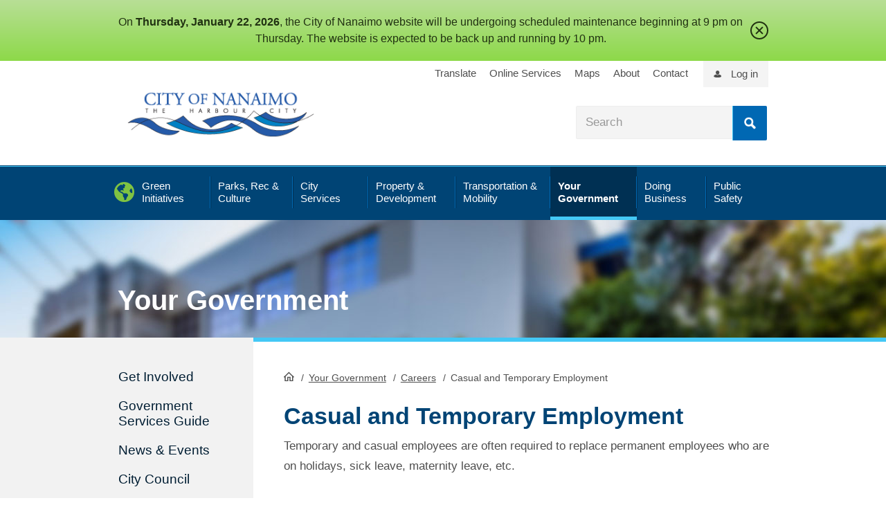

--- FILE ---
content_type: text/html; charset=utf-8
request_url: https://www.nanaimo.ca/your-government/careers/casual-temporary-employment
body_size: 39821
content:
 <!DOCTYPE html> <html lang="en"> <head> <title>
	Casual and Temporary Employment
</title> <meta charset="utf-8" /> <meta name="viewport" content="width=device-width, initial-scale=1, shrink-to-fit=no"> <meta http-equiv="Content-Type" content="text/html; charset=utf-8" /> <meta http-equiv="X-UA-Compatible" content="IE=edge" /> <link href="/favicon.ico" rel="shortcut icon"> <script async src="https://www.googletagmanager.com/gtag/js?id=UA-2871238-1"></script> <script>
        window.dataLayer = window.dataLayer || [];
        function gtag() { dataLayer.push(arguments); }
        gtag('js', new Date());
        gtag('config', 'UA-2871238-1');
    </script>  <meta property="og:image" content="https://www.nanaimo.ca/images/site-images/citylogo1200x630.png" /> <link href="/static/css/combined.min.css?v=11" type="text/css" rel="stylesheet" media="all" /> <style type="text/css" media="all">@media screen and (min-width: 768px) {
    div.page-wrong {
    margin-top: 25px;
  }
}</style><meta name="Generator" content="Sitefinity 14.4.8149.0 DX" /><link rel="canonical" href="https://www.nanaimo.ca/your-government/careers/casual-temporary-employment" /><meta name="description" content="Apply online for casual and temporary employment." /></head> <body class="your-government"> <script src="/ScriptResource.axd?d=ktXPS54N4JY6vbaCTPlT9d1esMEowTpft52wriWkUiQ_Q1cpHvwmZFnpaaTyGAY0_75oxb12BihjAkZM3-41GqG-UNNsYO9aj16AN2uHWfr0KbdeqC7O-oszrzlxSN00v_qmQ3Q5DHZumwPXEg8Gq2LMcTAqcLknEon9vNt3XWwMVfvFBZQq1HSq6bp8xlI80&amp;t=ffffffffa0f1fc0c" type="text/javascript"></script><script src="/ScriptResource.axd?d=ePnjFy9PuY6CB3GWMX-b_3n5u2JQwYQudtZK-OA9wOfhN__6x7frnkEbS5pzxFuxU9xVTX9wZR9IhiBTXWhAing2YP-6dpVttKx1PWeXlDv3ymTF-daK8vAHMROpDhS5jRRxvW6HCYBUbQOxnXswpvLXPyPaH8Gu6vSQdGAUojVDhD9WRfoRxzAIkBQXl1ax0&amp;t=ffffffffa0f1fc0c" type="text/javascript"></script><script src="/ScriptResource.axd?d=Uf8BQcxRshYGUr_fjsqPCEHwfGhMjJ4uiIn2QoEEeJBoL87t3TdCx_VuzIwP4FWVxcsVQ3m1sx3ftjK9zkb8xgNFC-YXpUIZC1OmLuPdiXR8usZK6GIcrn9yCOrG40n_qsDZqLZ6kYBAnORHd-VbvwFiG-PluhFlHUnrFNnlxCcf0XqwajWZA9TnJbPmzYKf0&amp;t=ffffffffa0f1fc0c" type="text/javascript"></script> <div id="wrapper"> <div class="w-w1"> <div class="w-w2"> <header id="header" class="page-section"> <div id="alertmessagewrp"> 




<div>
    <ul class="sfitemsList sfitemsListTitleDateTmb sflist emergencymessage">
      		<li class='sfitem sflistitem sfClearfix True Information' data-sf-provider='OpenAccessProvider' data-sf-id='122d743b-1b31-6d6b-9fc9-ff11001037d2' data-sf-type="Telerik.Sitefinity.DynamicModules.Model.DynamicContent" >
                <div class="section-inner" style="text-align:center;">
                    <div class="messagetitle">
                        On <strong>Thursday, January 22, 2026</strong>, the City of Nanaimo website will be undergoing scheduled maintenance  beginning at 9 pm on Thursday. The website is expected to be back up and running by 10 pm. <br/>
                    </div>
                    <a class="close" href="#">close</a>
                </div>
         	</li>
    </ul>
</div>

 </div> <div class="h-w1"> <a class="element-invisible" href="#content">Skip to Content</a> <div class="section-inner"> <div id="logo"> 

<div >
    <div class="sfContentBlock sf-Long-text" ><a href="/"><img src="/images/site-images/logo.png" title="logo" data-displaymode="Original" alt="City of Nanaimo logo" /></a></div>
</div> </div> <div id="util"> <div class="section-inner"> 

<div class="sfContentBlock" >
    <div class="sfContentBlock sf-Long-text" ><a href="/your-government/accessibility-inclusion/translate">Translate</a> <a href="/city-services/online-services">Online Services</a> <a href="/your-government/maps-data">Maps</a> <a href="/about-nanaimo">About</a> <a href="/your-government/departments-contacts/contact-us">Contact</a>
<ul class="m-social desktop-h">
    <li><a href="https://www.facebook.com/cityofnanaimo" class="fab fa-facebook" aria-label="City of Naiamo Facebook"></a></li>
    <li><a href="https://twitter.com/cityofnanaimo" class="fab fa-twitter" aria-label="City of Naiamo Facebook"></a></li>
    <li><a href="https://www.youtube.com/user/CityOfNanaimo" class="fab fa-youtube" aria-label="City of Naiamo Facebook"></a></li>
    <li><a href="https://www.instagram.com/cityofnanaimo/" class="fab fa-instagram" aria-label="City of Naiamo Facebook"></a></li>
</ul></div>
</div><div class="loginUtil">
        <a href="/dashboard">Log in</a>
</div> </div> </div> <div id="search-header" class="searchblock"> 



<div class="form-inline">
    <fieldset class="sfSearchBoxSet">
      <input type="text" enterkeyhint="search" title="Search input" placeholder="Search" id="d4db7700-e9b4-448a-9c44-f988bad28e02" class="form-control sfTxt searchTxtBox" value=""/>

      <button type="submit" class="btn btn-primary" id="220e7ffb-62f5-4400-a2ff-36a4d4f79c2f">Search</button>

      <input type="hidden" data-sf-role="resultsUrl" value="/city-services/online-services/search-result" />
      <input type="hidden" data-sf-role="indexCatalogue" value="full-site" />
      <input type="hidden" data-sf-role="wordsMode" value="AllWords" />
      <input type="hidden" data-sf-role="disableSuggestions" value='true' />
      <input type="hidden" data-sf-role="minSuggestionLength" value="3" />
      <input type="hidden" data-sf-role="suggestionFields" value="Title,Content" />
      <input type="hidden" data-sf-role="language" />
      <input type="hidden" data-sf-role="suggestionsRoute" value="/restapi/search/suggestions" />
      <input type="hidden" data-sf-role="searchTextBoxId" value='#d4db7700-e9b4-448a-9c44-f988bad28e02' />
      <input type="hidden" data-sf-role="searchButtonId" value='#220e7ffb-62f5-4400-a2ff-36a4d4f79c2f' />
    </fieldset>
</div>






 </div> </div> <div class="desktop-h mobilenav-triggers"> <a href="#" class="trigger-btn tb-search">Search</a> <a href="#" class="trigger-btn tb-menu"><span class="tcon-menu__lines"></span></a> </div> <div id="navsection"> <div class="menu-close desktop-h"><a href="#" id="menu-close"></a></div> <div class="navblock"> <nav id="mainnav" class="nav"> 
<div class="sfNavWrp sfNavHorizontalDropDownWrp topnav">
    <ul class="sfNavHorizontalDropDown sfNavList">
            <li>
                <a href="/green-initiatives"><span>Green Initiatives</span></a>
                <div class="megawr">
                    <div class="sectioninner">
                        
                    </div>
                </div>
            </li>
            <li>
                <a href="/parks-recreation-culture"><span>Parks, Rec &amp; Culture</span></a>
                <div class="megawr">
                    <div class="sectioninner">
                        
                    </div>
                </div>
            </li>
            <li>
                <a href="/city-services"><span>City Services</span></a>
                <div class="megawr">
                    <div class="sectioninner">
                        
                    </div>
                </div>
            </li>
            <li>
                <a href="/property-development"><span>Property &amp; Development</span></a>
                <div class="megawr">
                    <div class="sectioninner">
                        
                    </div>
                </div>
            </li>
            <li>
                <a href="/transportation-mobility"><span>Transportation &amp; Mobility</span></a>
                <div class="megawr">
                    <div class="sectioninner">
                        
                    </div>
                </div>
            </li>
            <li>
                <a href="/your-government" class="sfSel"><span>Your Government</span></a>
                <div class="megawr">
                    <div class="sectioninner">
                        
                    </div>
                </div>
            </li>
            <li>
                <a href="/doing-business"><span>Doing Business</span></a>
                <div class="megawr">
                    <div class="sectioninner">
                        
                    </div>
                </div>
            </li>
            <li>
                <a href="/public-safety"><span>Public Safety</span></a>
                <div class="megawr">
                    <div class="sectioninner">
                        
                    </div>
                </div>
            </li>
    </ul>
</div>

<div class="sf_cols" data-sf-element="Row">
    <div class="sf_colsOut sf_1col_1_100">
        <div id="cphMainMenu_TF5198F6A007_Col00" class="sf_colsIn mainmenusubs-wrap" data-sf-element="Column 1" data-placeholder-label="Column 1"><div class="mainmenusubs green-initiatives" data-sf-element="Sub Navigation Base">
    <div id="cphMainMenu_TF5198F6A008_Col00" class="sf_colsIn green-initiatives" data-placeholder-label="Sub Navigation Container" data-sf-element="Sub Navigation Container"><div class="sf_cols" data-sf-element="Row">
    <div class="sf_colsOut sf_4cols_1_25">
        <div id="cphMainMenu_TF5198F6A009_Col00" class="sf_colsIn sf_4cols_1in_25" data-sf-element="Column 1" data-placeholder-label="Column 1"><div class="sfNavWrp sfNavHorizontalDropDownWrp">
    <div class="megawr">
        <div class="sectioninner">
            <ul class="sfNavHorizontalDropDown sfNavList">
                    <li class="level2">
                        <a href="/green-initiatives/climate-adaptation">Climate Adaptation</a>
                        
                    </li>
                    <li class="level2">
                        <a href="/green-initiatives/zero-waste">Zero Waste</a>
                                <ul>
                    <li class="level3">
                        <a href="/green-initiatives/zero-waste/zero-waste-initiatives">Zero Waste Initiatives</a>
                    </li>
                    <li class="level3">
                        <a href="/green-initiatives/zero-waste/zero-waste-101">Zero Waste 101</a>
                    </li>
        </ul>

                    </li>
            </ul>
        </div>
    </div>
</div>

        </div>
    </div>
    <div class="sf_colsOut sf_4cols_2_25">
        <div id="cphMainMenu_TF5198F6A009_Col01" class="sf_colsIn sf_4cols_2in_25" data-sf-element="Column 2" data-placeholder-label="Column 2"><div class="sfNavWrp sfNavHorizontalDropDownWrp">
    <div class="megawr">
        <div class="sectioninner">
            <ul class="sfNavHorizontalDropDown sfNavList">
                    <li class="level2">
                        <a href="/green-initiatives/climate-action">Climate Action</a>
                                <ul>
                    <li class="level3">
                        <a href="/green-initiatives/climate-action/green-buildings">Green Buildings</a>
                    </li>
                    <li class="level3">
                        <a href="/green-initiatives/climate-action/bc-energy-step-code-and-zero-carbon-code">BC Energy Step Code and Zero Carbon Code</a>
                    </li>
                    <li class="level3">
                        <a href="/green-initiatives/climate-action/leading-by-example">Leading by Example</a>
                    </li>
                    <li class="level3">
                        <a href="/green-initiatives/climate-action/green-together">Greener Together</a>
                    </li>
                    <li class="level3">
                        <a href="/green-initiatives/climate-action/green-transportation">Green Transportation</a>
                    </li>
                    <li class="level3">
                        <a href="/green-initiatives/climate-action/climate-reporting">Climate Reporting</a>
                    </li>
        </ul>

                    </li>
            </ul>
        </div>
    </div>
</div>

        </div>
    </div>
    <div class="sf_colsOut sf_4cols_3_25">
        <div id="cphMainMenu_TF5198F6A009_Col02" class="sf_colsIn sf_4cols_3in_25" data-sf-element="Column 3" data-placeholder-label="Column 3"><div class="sfNavWrp sfNavHorizontalDropDownWrp">
    <div class="megawr">
        <div class="sectioninner">
            <ul class="sfNavHorizontalDropDown sfNavList">
                    <li class="level2">
                        <a href="/green-initiatives/natural-environment-and-ecosystems">Natural Environment and Ecosystems</a>
                                <ul>
                    <li class="level3">
                        <a href="/green-initiatives/natural-environment-and-ecosystems/restoration-monitoring">Restoration Monitoring</a>
                    </li>
                    <li class="level3">
                        <a href="/green-initiatives/natural-environment-and-ecosystems/watercourse-protection">Watercourse Protection</a>
                    </li>
                    <li class="level3">
                        <a href="/green-initiatives/natural-environment-and-ecosystems/pesticide-use">Pesticide Use</a>
                    </li>
                    <li class="level3">
                        <a href="/green-initiatives/natural-environment-and-ecosystems/buttertubs-marsh-conservation-area">Buttertubs Marsh Conservation Area</a>
                    </li>
                    <li class="level3">
                        <a href="/green-initiatives/natural-environment-and-ecosystems/nanaimo-estuary">Nanaimo Estuary</a>
                    </li>
                    <li class="level3">
                        <a href="/green-initiatives/natural-environment-and-ecosystems/ecosystems">Ecosystems</a>
                    </li>
                    <li class="level3">
                        <a href="/green-initiatives/natural-environment-and-ecosystems/wildflowers-in-nanaimo">Wildflowers in Nanaimo</a>
                    </li>
                    <li class="level3">
                        <a href="/green-initiatives/natural-environment-and-ecosystems/invasive-species">Invasive Species</a>
                    </li>
        </ul>

                    </li>
            </ul>
        </div>
    </div>
</div>

        </div>
    </div>
    <div class="sf_colsOut sf_4cols_4_25">
        <div id="cphMainMenu_TF5198F6A009_Col03" class="sf_colsIn sf_4cols_4in_25" data-sf-element="Column 4" data-placeholder-label="Column 4"><div class="sfNavWrp sfNavHorizontalDropDownWrp">
    <div class="megawr">
        <div class="sectioninner">
            <ul class="sfNavHorizontalDropDown sfNavList">
                    <li class="level2">
                        <a href="/green-initiatives/urban-forestry">Urban Forestry</a>
                                <ul>
                    <li class="level3">
                        <a href="/green-initiatives/urban-forestry/animals-trees-gardens">Animals, Trees, &amp; Gardens</a>
                    </li>
                    <li class="level3">
                        <a href="/green-initiatives/urban-forestry/tree-voucher-program">Tree Voucher Program</a>
                    </li>
                    <li class="level3">
                        <a href="/green-initiatives/urban-forestry/caring-for-trees">Caring for Trees</a>
                    </li>
                    <li class="level3">
                        <a href="/green-initiatives/urban-forestry/tree-donation-program">Tree Donation Program</a>
                    </li>
        </ul>

                    </li>
            </ul>
        </div>
    </div>
</div>

        </div>
    </div>
</div>

    </div>
</div>
<div class="mainmenusubs parks-rec-culture" data-sf-element="Sub Navigation Base">
    <div id="cphMainMenu_TF5198F6A010_Col00" class="sf_colsIn parks-rec-culture" data-placeholder-label="Sub Navigation Container" data-sf-element="Sub Navigation Container"><div class="sf_cols" data-sf-element="Row">
    <div class="sf_colsOut sf_4cols_1_25">
        <div id="cphMainMenu_TF5198F6A011_Col00" class="sf_colsIn sf_4cols_1in_25" data-sf-element="Column 1" data-placeholder-label="Column 1"><div class="sfNavWrp sfNavHorizontalDropDownWrp">
    <div class="megawr">
        <div class="sectioninner">
            <ul class="sfNavHorizontalDropDown sfNavList">
                    <li class="level2">
                        <a href="/parks-recreation-culture/recreation-facilities-schedules">Recreation Facilities &amp; Schedules</a>
                                <ul>
                    <li class="level3">
                        <a href="/parks-recreation-culture/recreation-facilities-schedules/activity-guide">Activity Guide</a>
                    </li>
                    <li class="level3">
                        <a href="/parks-recreation-culture/recreation-facilities-schedules/childrens-recreation-programs">Children&#39;s Recreation Programs</a>
                    </li>
                    <li class="level3">
                        <a href="/parks-recreation-culture/recreation-facilities-schedules/youth-recreation-programs">Youth Programs</a>
                    </li>
                    <li class="level3">
                        <a href="/parks-recreation-culture/recreation-facilities-schedules/adult-recreation-programs">Adult Recreation Programs</a>
                    </li>
                    <li class="level3">
                        <a href="/parks-recreation-culture/recreation-facilities-schedules/senior-recreation-programs">Senior Recreation Programs</a>
                    </li>
                    <li class="level3">
                        <a href="/parks-recreation-culture/recreation-facilities-schedules/aquatics">Pools</a>
                    </li>
                    <li class="level3">
                        <a href="/parks-recreation-culture/recreation-facilities-schedules/Arenas">Arenas</a>
                    </li>
                    <li class="level3">
                        <a href="/parks-recreation-culture/recreation-facilities-schedules/sports-fields">Sports Fields</a>
                    </li>
                    <li class="level3">
                        <a href="/parks-recreation-culture/recreation-facilities-schedules/gymnasiums-weight-rooms">Gymnasiums &amp; Weight Rooms</a>
                    </li>
                    <li class="level3">
                        <a href="/parks-recreation-culture/recreation-facilities-schedules/community-activity-centres">Community &amp; Activity Centres</a>
                    </li>
                    <li class="level3">
                        <a href="/parks-recreation-culture/recreation-facilities-schedules/leap-(leisure-economic-access-pass)">LEAP (Leisure Economic Access Pass)</a>
                    </li>
                    <li class="level3">
                        <a href="/parks-recreation-culture/recreation-facilities-schedules/potterystudio">Pottery Studio at Bowen Park</a>
                    </li>
        </ul>

                    </li>
            </ul>
        </div>
    </div>
</div>

        </div>
    </div>
    <div class="sf_colsOut sf_4cols_2_25">
        <div id="cphMainMenu_TF5198F6A011_Col01" class="sf_colsIn sf_4cols_2in_25" data-sf-element="Column 2" data-placeholder-label="Column 2"><div class="sfNavWrp sfNavHorizontalDropDownWrp">
    <div class="megawr">
        <div class="sectioninner">
            <ul class="sfNavHorizontalDropDown sfNavList">
                    <li class="level2">
                        <a href="/parks-recreation-culture/parks-trails">Parks &amp; Trails</a>
                                <ul>
                    <li class="level3">
                        <a href="/parks-recreation-culture/parks-trails/find-a-park">Find a Park</a>
                    </li>
                    <li class="level3">
                        <a href="/parks-recreation-culture/parks-trails/park-maps">Park Maps</a>
                    </li>
                    <li class="level3">
                        <a href="/parks-recreation-culture/parks-trails/city-of-nanaimo-dams">City of Nanaimo Dams</a>
                    </li>
                    <li class="level3">
                        <a href="/parks-recreation-culture/parks-trails/book-an-event-at-a-park">Book an Event in a Park</a>
                    </li>
                    <li class="level3">
                        <a href="/parks-recreation-culture/parks-trails/community-gardens">Community Gardens</a>
                    </li>
                    <li class="level3">
                        <a href="/parks-recreation-culture/parks-trails/dogs-in-parks">Dogs in Parks</a>
                    </li>
                    <li class="level3">
                        <a href="/parks-recreation-culture/parks-trails/park-projects-plans">Park Projects &amp; Plans</a>
                    </li>
                    <li class="level3">
                        <a href="/parks-recreation-culture/parks-trails/beach-reports">Beach Reports</a>
                    </li>
        </ul>

                    </li>
                    <li class="level2">
                        <a href="/parks-recreation-culture/culture">Culture</a>
                                <ul>
                    <li class="level3">
                        <a href="/parks-recreation-culture/culture/culture-grants">Culture Grants</a>
                    </li>
                    <li class="level3">
                        <a href="/parks-recreation-culture/culture/cultural-spaces">Cultural Spaces &amp; Facilities</a>
                    </li>
                    <li class="level3">
                        <a href="/parks-recreation-culture/culture/love-arts-nanaimo-newsletter">Love Arts Nanaimo Newsletter</a>
                    </li>
                    <li class="level3">
                        <a href="/parks-recreation-culture/culture/heritage-walks-through-time">Heritage Walks Through Time</a>
                    </li>
                    <li class="level3">
                        <a href="/parks-recreation-culture/culture/history-of-nanaimo">History of Nanaimo</a>
                    </li>
                    <li class="level3">
                        <a href="/parks-recreation-culture/culture/culture-awards">Culture Awards</a>
                    </li>
                    <li class="level3">
                        <a href="/parks-recreation-culture/culture/events-calls-for-artists">Upcoming Events &amp; Calls for Artists/ Poets</a>
                    </li>
        </ul>

                    </li>
            </ul>
        </div>
    </div>
</div>

        </div>
    </div>
    <div class="sf_colsOut sf_4cols_3_25">
        <div id="cphMainMenu_TF5198F6A011_Col02" class="sf_colsIn sf_4cols_3in_25" data-sf-element="Column 3" data-placeholder-label="Column 3"><div class="sfNavWrp sfNavHorizontalDropDownWrp">
    <div class="megawr">
        <div class="sectioninner">
            <ul class="sfNavHorizontalDropDown sfNavList">
                    <li class="level2">
                        <a href="/parks-recreation-culture/parks-events">Events</a>
                                <ul>
                    <li class="level3">
                        <a href="/parks-recreation-culture/parks-events/luminous-paths">(Past) Luminous Paths</a>
                    </li>
                    <li class="level3">
                        <a href="/parks-recreation-culture/parks-events/family-day-activities-2026">Family Day Activities 2026</a>
                    </li>
                    <li class="level3">
                        <a href="/parks-recreation-culture/parks-events/concerts-in-the-park-2026-application">Concerts in the Park 2026 Application</a>
                    </li>
        </ul>

                    </li>
                    <li class="level2">
                        <a href="/parks-recreation-culture/public-art">Public Art</a>
                                <ul>
                    <li class="level3">
                        <a href="/parks-recreation-culture/public-art/public-art-inventory">Public Art Inventory</a>
                    </li>
                    <li class="level3">
                        <a href="/parks-recreation-culture/public-art/street-banner-design-program">Street Banner Program</a>
                    </li>
                    <li class="level3">
                        <a href="/parks-recreation-culture/public-art/temporary-public-art-program">Temporary Public Art Program</a>
                    </li>
                    <li class="level3">
                        <a href="/parks-recreation-culture/public-art/art-in-public-spaces-working-group">Art in Public Spaces Working Group</a>
                    </li>
                    <li class="level3">
                        <a href="/parks-recreation-culture/public-art/urban-design-roster-program">Urban Design Roster Program</a>
                    </li>
                    <li class="level3">
                        <a href="/parks-recreation-culture/public-art/virtual-tours">Virtual Tours</a>
                    </li>
        </ul>

                    </li>
                    <li class="level2">
                        <a href="/parks-recreation-culture/poetry">Poetry</a>
                                <ul>
                    <li class="level3">
                        <a href="/parks-recreation-culture/poetry/poet-laureate">Poet Laureate</a>
                    </li>
                    <li class="level3">
                        <a href="/parks-recreation-culture/poetry/youth-poet-laureate">Youth Poet Laureate</a>
                    </li>
        </ul>

                    </li>
            </ul>
        </div>
    </div>
</div>

        </div>
    </div>
    <div class="sf_colsOut sf_4cols_4_25">
        <div id="cphMainMenu_TF5198F6A011_Col03" class="sf_colsIn sf_4cols_4in_25" data-sf-element="Column 4" data-placeholder-label="Column 4">
<div >
    <div class="sfContentBlock sf-Long-text" ><a href="/parks-recreation-culture/recreation-facilities-schedules/activity-guide"><img src="/images/recreation-parks-images/activity-guide-cover.jpg?MaxWidth=200&amp;MaxHeight=&amp;ScaleUp=false&amp;Quality=High&amp;Method=ResizeFitToAreaArguments&amp;Signature=42C0CDE0454154D15D1D30E3626D6BAA1F0FC21C" data-method="ResizeFitToAreaArguments" title="Activity Guide Cover" data-displaymode="Custom" alt="Activity Guide Cover" data-customsizemethodproperties="{&#39;MaxWidth&#39;:&#39;200&#39;,&#39;MaxHeight&#39;:&#39;&#39;,&#39;ScaleUp&#39;:false,&#39;Quality&#39;:&#39;High&#39;}" /></a></div>
</div><div class="sfNavWrp sfNavHorizontalDropDownWrp">
    <div class="megawr">
        <div class="sectioninner">
            <ul class="sfNavHorizontalDropDown sfNavList">
                    <li class="level2">
                        <a href="/parks-recreation-culture/drop-in-schedules">Drop-In Schedules</a>
                                <ul>
                    <li class="level3">
                        <a href="/parks-recreation-culture/drop-in-schedules/drop-in-swim-schedule">Drop-In Swim Schedule</a>
                    </li>
                    <li class="level3">
                        <a href="/parks-recreation-culture/drop-in-schedules/drop-in-skating-schedule">Drop-In Skating Schedule</a>
                    </li>
                    <li class="level3">
                        <a href="/parks-recreation-culture/drop-in-schedules/drop-in-gymnasium-schedule">Drop-In Gymnasium Schedule</a>
                    </li>
                    <li class="level3">
                        <a href="/parks-recreation-culture/drop-in-schedules/drop-in-pottery-schedule">Drop-In Pottery Schedule</a>
                    </li>
                    <li class="level3">
                        <a href="/parks-recreation-culture/drop-in-schedules/drop-in-weight-room-schedule">Drop-In Weight Room Schedule</a>
                    </li>
        </ul>

                    </li>
            </ul>
        </div>
    </div>
</div>

        </div>
    </div>
</div>

    </div>
</div>
<div class="mainmenusubs city-services" data-sf-element="Sub Navigation Base">
    <div id="cphMainMenu_TF5198F6A012_Col00" class="sf_colsIn city-services" data-placeholder-label="Sub Navigation Container" data-sf-element="Sub Navigation Container"><div class="sf_cols" data-sf-element="Row">
    <div class="sf_colsOut sf_4cols_1_25">
        <div id="cphMainMenu_TF5198F6A013_Col00" class="sf_colsIn sf_4cols_1in_25" data-sf-element="Column 1" data-placeholder-label="Column 1"><div class="sfNavWrp sfNavHorizontalDropDownWrp">
    <div class="megawr">
        <div class="sectioninner">
            <ul class="sfNavHorizontalDropDown sfNavList">
                    <li class="level2">
                        <a href="/city-services/garbage-recycling">Garbage &amp; Recycling</a>
                                <ul>
                    <li class="level3">
                        <a href="/city-services/garbage-recycling/what-goes-where">What Goes Where</a>
                    </li>
                    <li class="level3">
                        <a href="/city-services/garbage-recycling/collectionschedule">Curbside Collection Schedule</a>
                    </li>
                    <li class="level3">
                        <a href="/city-services/garbage-recycling/garbage">Garbage</a>
                    </li>
                    <li class="level3">
                        <a href="/city-services/garbage-recycling/recycling">Recycling</a>
                    </li>
                    <li class="level3">
                        <a href="/city-services/garbage-recycling/kitchen-waste">Organics</a>
                    </li>
                    <li class="level3">
                        <a href="/city-services/garbage-recycling/garbage-and-yard-waste-drop-off">Depot Services &amp; Waste Drop Off</a>
                    </li>
                    <li class="level3">
                        <a href="/city-services/garbage-recycling/cart-placement">Cart Placement</a>
                    </li>
                    <li class="level3">
                        <a href="/city-services/garbage-recycling/cart-exchange">Cart Exchange Options</a>
                    </li>
                    <li class="level3">
                        <a href="/city-services/garbage-recycling/cart-maintenance">Cart Maintenance</a>
                    </li>
                    <li class="level3">
                        <a href="/city-services/garbage-recycling/missed-collection">Missed Collection?</a>
                    </li>
                    <li class="level3">
                        <a href="/city-services/garbage-recycling/zero-waste-initiatives">Zero Waste Initiatives</a>
                    </li>
                    <li class="level3">
                        <a href="/city-services/garbage-recycling/wildlife-waste">Wildlife &amp; Waste</a>
                    </li>
                    <li class="level3">
                        <a href="/city-services/garbage-recycling/events">Reduce &amp; Reuse Community Events</a>
                    </li>
        </ul>

                    </li>
            </ul>
        </div>
    </div>
</div>

        </div>
    </div>
    <div class="sf_colsOut sf_4cols_2_25">
        <div id="cphMainMenu_TF5198F6A013_Col01" class="sf_colsIn sf_4cols_2in_25" data-sf-element="Column 2" data-placeholder-label="Column 2"><div class="sfNavWrp sfNavHorizontalDropDownWrp">
    <div class="megawr">
        <div class="sectioninner">
            <ul class="sfNavHorizontalDropDown sfNavList">
                    <li class="level2">
                        <a href="/city-services/home-property">Home &amp; Property</a>
                                <ul>
                    <li class="level3">
                        <a href="/city-services/home-property/property-taxes">Property Taxes</a>
                    </li>
                    <li class="level3">
                        <a href="/city-services/home-property/utilities">User Rates</a>
                    </li>
                    <li class="level3">
                        <a href="/city-services/home-property/change-your-address">Change Your Address</a>
                    </li>
                    <li class="level3">
                        <a href="/city-services/home-property/damage-injury-claims">Damage/Injury Claims</a>
                    </li>
                    <li class="level3">
                        <a href="/city-services/home-property/city-charges-your-property-title">City Charges and Your Property Title</a>
                    </li>
                    <li class="level3">
                        <a href="/city-services/home-property/pre-authorized-withdrawals-(paws)">Pre-Authorized Withdrawals (PAWS)</a>
                    </li>
                    <li class="level3">
                        <a href="/city-services/home-property/getting-a-dog-licence">Dog Licences</a>
                    </li>
        </ul>

                    </li>
            </ul>
        </div>
    </div>
</div>

        </div>
    </div>
    <div class="sf_colsOut sf_4cols_3_25">
        <div id="cphMainMenu_TF5198F6A013_Col02" class="sf_colsIn sf_4cols_3in_25" data-sf-element="Column 3" data-placeholder-label="Column 3"><div class="sfNavWrp sfNavHorizontalDropDownWrp">
    <div class="megawr">
        <div class="sectioninner">
            <ul class="sfNavHorizontalDropDown sfNavList">
                    <li class="level2">
                        <a href="/city-services/water-sewage">Water &amp; Sewage</a>
                                <ul>
                    <li class="level3">
                        <a href="/city-services/water-sewage/view-your-utility-bill-online">View Your Utility Bill Online</a>
                    </li>
                    <li class="level3">
                        <a href="/city-services/water-sewage/watering-restrictions">Watering Restrictions</a>
                    </li>
                    <li class="level3">
                        <a href="/city-services/water-sewage/water-filling-station">Water Filling Station</a>
                    </li>
                    <li class="level3">
                        <a href="/city-services/water-sewage/water-supply-and-treatment">Water Supply and Treatment</a>
                    </li>
                    <li class="level3">
                        <a href="/city-services/water-sewage/sewer-drainage-problems">Sewer and Drainage Problems</a>
                    </li>
                    <li class="level3">
                        <a href="/city-services/water-sewage/cross-connection-control">Cross Connection Control Program</a>
                    </li>
                    <li class="level3">
                        <a href="/city-services/water-sewage/flood-control">Flood Control</a>
                    </li>
                    <li class="level3">
                        <a href="/city-services/water-sewage/hydrant-use-application">Hydrant Use Application</a>
                    </li>
        </ul>

                    </li>
            </ul>
        </div>
    </div>
</div>

        </div>
    </div>
    <div class="sf_colsOut sf_4cols_4_25">
        <div id="cphMainMenu_TF5198F6A013_Col03" class="sf_colsIn sf_4cols_4in_25" data-sf-element="Column 4" data-placeholder-label="Column 4"><div class="sfNavWrp sfNavHorizontalDropDownWrp">
    <div class="megawr">
        <div class="sectioninner">
            <ul class="sfNavHorizontalDropDown sfNavList">
                    <li class="level2">
                        <a href="/city-services/cemetery">Cemetery Services</a>
                                <ul>
                    <li class="level3">
                        <a href="/city-services/cemetery/genealogy-research-request">Genealogy Research Request</a>
                    </li>
                    <li class="level3">
                        <a href="/city-services/cemetery/cemetery-forms">Cemetery Forms</a>
                    </li>
                    <li class="level3">
                        <a href="/city-services/cemetery/cemetery-faq">Cemetery FAQ</a>
                    </li>
        </ul>

                    </li>
                    <li class="level2">
                        <a href="/city-services/online-services">Online Services</a>
                                <ul>
                    <li class="level3">
                        <a href="/city-services/online-services/dashboard">Dashboard</a>
                    </li>
                    <li class="level3">
                        <a href="/city-services/online-services/mycity">MyCity</a>
                    </li>
                    <li class="level3">
                        <a href="/city-services/online-services/online-payments">Online Payments</a>
                    </li>
                    <li class="level3">
                        <a href="/city-services/online-services/subscriptions">Subscriptions</a>
                    </li>
                    <li class="level3">
                        <a href="/city-services/online-services/manage-your-account">Manage Your Account</a>
                    </li>
                    <li class="level3">
                        <a href="/city-services/online-services/online-services-support">Online Services Support</a>
                    </li>
        </ul>

                    </li>
                    <li class="level2">
                        <a href="/your-government/departments-contacts/city-services-directory">City Services Directory</a>
                        
                    </li>
            </ul>
        </div>
    </div>
</div>

        </div>
    </div>
</div>

    </div>
</div>
<div class="mainmenusubs property-development" data-sf-element="Sub Navigation Base">
    <div id="cphMainMenu_TF5198F6A014_Col00" class="sf_colsIn property-development" data-placeholder-label="Sub Navigation Container" data-sf-element="Sub Navigation Container"><div class="sf_cols" data-sf-element="Row">
    <div class="sf_colsOut sf_4cols_1_25">
        <div id="cphMainMenu_TF5198F6A015_Col00" class="sf_colsIn sf_4cols_1in_25" data-sf-element="Column 1" data-placeholder-label="Column 1"><div class="sfNavWrp sfNavHorizontalDropDownWrp">
    <div class="megawr">
        <div class="sectioninner">
            <ul class="sfNavHorizontalDropDown sfNavList">
                    <li class="level2">
                        <a href="/property-development/building-permits">Building Permits</a>
                                <ul>
                    <li class="level3">
                        <a href="/property-development/building-permits/online-building-permit-application">Online Building Permit Application</a>
                    </li>
                    <li class="level3">
                        <a href="/property-development/building-permits/building-permit-revision">Building Permit Revision</a>
                    </li>
                    <li class="level3">
                        <a href="/property-development/building-permits/residential-building-permit">Application for a Residential Building Permit</a>
                    </li>
                    <li class="level3">
                        <a href="/property-development/building-permits/apply-for-a-commercial-building-permit">Apply for a Commercial Building Permit</a>
                    </li>
                    <li class="level3">
                        <a href="/property-development/building-permits/bylaws-for-building">Bylaws for Building</a>
                    </li>
                    <li class="level3">
                        <a href="/property-development/building-permits/forms-and-guidelines">Forms and Guidelines</a>
                    </li>
                    <li class="level3">
                        <a href="/property-development/building-permits/book-a-building-inspection">Book a Building Inspection</a>
                    </li>
                    <li class="level3">
                        <a href="/property-development/building-permits/report-illegal-construction">Report Illegal Construction</a>
                    </li>
                    <li class="level3">
                        <a href="/property-development/building-permits/request-building-plans">Request Building Plans</a>
                    </li>
                    <li class="level3">
                        <a href="/property-development/building-permits/building-permit-statistics">Building Permit Statistics</a>
                    </li>
                    <li class="level3">
                        <a href="/property-development/building-permits/permit-fee-calculator">Permit Fee Calculator</a>
                    </li>
                    <li class="level3">
                        <a href="/property-development/building-permits/building-news-alerts">Building News and Alerts</a>
                    </li>
                    <li class="level3">
                        <a href="/property-development/building-permits/fast-track-building-permits">Fast Track Building Permits</a>
                    </li>
        </ul>

                    </li>
            </ul>
        </div>
    </div>
</div>

        </div>
    </div>
    <div class="sf_colsOut sf_4cols_2_25">
        <div id="cphMainMenu_TF5198F6A015_Col01" class="sf_colsIn sf_4cols_2in_25" data-sf-element="Column 2" data-placeholder-label="Column 2"><div class="sfNavWrp sfNavHorizontalDropDownWrp">
    <div class="megawr">
        <div class="sectioninner">
            <ul class="sfNavHorizontalDropDown sfNavList">
                    <li class="level2">
                        <a href="/property-development/development-applications">Development Applications</a>
                                <ul>
                    <li class="level3">
                        <a href="/property-development/development-applications/development-permits">Development Permits</a>
                    </li>
                    <li class="level3">
                        <a href="/property-development/development-applications/rezoning-applications">Rezoning Applications</a>
                    </li>
                    <li class="level3">
                        <a href="/property-development/development-applications/subdivision">Subdivision</a>
                    </li>
                    <li class="level3">
                        <a href="/property-development/development-applications/development-engineering-environmental-protection">Development Engineering &amp; Environmental Protection</a>
                    </li>
                    <li class="level3">
                        <a href="/property-development/development-applications/development-variance-permits">Development Variance Permits</a>
                    </li>
                    <li class="level3">
                        <a href="/property-development/development-applications/board-of-variance-applications">Board of Variance Applications</a>
                    </li>
                    <li class="level3">
                        <a href="/property-development/development-applications/agricultural-land-reserve-applications">Agricultural Land Reserve Applications</a>
                    </li>
        </ul>

                    </li>
                    <li class="level2">
                        <a href="/property-development/land-use-bylaws">Land Use Bylaws</a>
                                <ul>
                    <li class="level3">
                        <a href="/property-development/land-use-bylaws/city-plan-(ocp)">City Plan (OCP)&#160;</a>
                    </li>
                    <li class="level3">
                        <a href="/property-development/land-use-bylaws/neighbourhood-and-area-plans">Area Plans and Neighbourhood Plans</a>
                    </li>
                    <li class="level3">
                        <a href="/property-development/land-use-bylaws/zoning">Zoning Bylaw</a>
                    </li>
                    <li class="level3">
                        <a href="/property-development/land-use-bylaws/parking-bylaw">Parking Bylaw</a>
                    </li>
        </ul>

                    </li>
            </ul>
        </div>
    </div>
</div>

        </div>
    </div>
    <div class="sf_colsOut sf_4cols_3_25">
        <div id="cphMainMenu_TF5198F6A015_Col02" class="sf_colsIn sf_4cols_3in_25" data-sf-element="Column 3" data-placeholder-label="Column 3"><div class="sfNavWrp sfNavHorizontalDropDownWrp">
    <div class="megawr">
        <div class="sectioninner">
            <ul class="sfNavHorizontalDropDown sfNavList">
                    <li class="level2">
                        <a href="/property-development/whats-building">What&#39;s Building in my Neighbourhood</a>
                                <ul>
                    <li class="level3">
                        <a href="/property-development/whats-building/processing-times">Building Permit Processing Times</a>
                    </li>
        </ul>

                    </li>
                    <li class="level2">
                        <a href="/property-development/development-activity-map">Development Activity Map</a>
                        
                    </li>
                    <li class="level2">
                        <a href="/property-development/heritage">Heritage Buildings</a>
                        
                    </li>
                    <li class="level2">
                        <a href="/property-development/nanmap">NanaimoMap</a>
                        
                    </li>
                    <li class="level2">
                        <a href="/property-development/community-planning">Community Planning</a>
                        
                    </li>
                    <li class="level2">
                        <a href="/property-development/sustainability">Sustainability</a>
                                <ul>
                    <li class="level3">
                        <a href="/property-development/sustainability/city-plan">City Plan</a>
                    </li>
                    <li class="level3">
                        <a href="/property-development/sustainability/integrated-action-plan">Integrated Action Plan</a>
                    </li>
                    <li class="level3">
                        <a href="/property-development/sustainability/the-monitoring-strategy">Monitoring Strategy</a>
                    </li>
        </ul>

                    </li>
            </ul>
        </div>
    </div>
</div>

        </div>
    </div>
    <div class="sf_colsOut sf_4cols_4_25">
        <div id="cphMainMenu_TF5198F6A015_Col03" class="sf_colsIn sf_4cols_4in_25" data-sf-element="Column 4" data-placeholder-label="Column 4"><div class="sfNavWrp sfNavHorizontalDropDownWrp">
    <div class="megawr">
        <div class="sectioninner">
            <ul class="sfNavHorizontalDropDown sfNavList">
                    <li class="level2">
                        <a href="/property-development/rebates">Rebates</a>
                                <ul>
                    <li class="level3">
                        <a href="/property-development/rebates/toilet-rebate">Toilet Rebate</a>
                    </li>
                    <li class="level3">
                        <a href="/property-development/rebates/woodstove-changeout-program">Woodstove Changeout Program</a>
                    </li>
                    <li class="level3">
                        <a href="/property-development/rebates/heritage-home-grant">Heritage Home Grant</a>
                    </li>
                    <li class="level3">
                        <a href="/property-development/rebates/heritage-facade-grant">Heritage Facade Grant</a>
                    </li>
                    <li class="level3">
                        <a href="/property-development/rebates/home-energy-efficiency-rebate">Home Energy Efficiency Rebate </a>
                    </li>
                    <li class="level3">
                        <a href="/property-development/rebates/electric-vehicle-(ev)-charger-rebate">Electric Vehicle (EV) Charger Rebate</a>
                    </li>
        </ul>

                    </li>
                    <li class="level2">
                        <a href="/property-development/engineering-survey">Engineering Survey</a>
                        
                    </li>
                    <li class="level2">
                        <a href="/property-development/soil-removal-and-depositing">Soil Removal and Depositing</a>
                        
                    </li>
            </ul>
        </div>
    </div>
</div>

        </div>
    </div>
</div>

    </div>
</div>
<div class="mainmenusubs transportation-mobility" data-sf-element="Sub Navigation Base">
    <div id="cphMainMenu_TF5198F6A037_Col00" class="sf_colsIn transportation-mobility" data-placeholder-label="Sub Navigation Container" data-sf-element="Sub Navigation Container"><div class="sf_cols" data-sf-element="Row">
    <div class="sf_colsOut sf_4cols_1_25">
        <div id="cphMainMenu_TF5198F6A041_Col00" class="sf_colsIn sf_4cols_1in_25" data-sf-element="Column 1" data-placeholder-label="Column 1"><div class="sfNavWrp sfNavHorizontalDropDownWrp">
    <div class="megawr">
        <div class="sectioninner">
            <ul class="sfNavHorizontalDropDown sfNavList">
                    <li class="level2">
                        <a href="/transportation-mobility/report-a-problem-or-concern">Transportation - Report a Problem</a>
                        
                    </li>
                    <li class="level2">
                        <a href="/transportation-mobility/driving/parking">Parking</a>
                                <ul>
                    <li class="level3">
                        <a href="/transportation-mobility/driving/parking/pay-parking-ticket">Pay Parking Ticket</a>
                    </li>
                    <li class="level3">
                        <a href="/transportation-mobility/driving/parking/dispute-parking-ticket">Dispute Parking Ticket</a>
                    </li>
                    <li class="level3">
                        <a href="/transportation-mobility/driving/parking/parking-services">Parking Services</a>
                    </li>
                    <li class="level3">
                        <a href="/transportation-mobility/driving/parking/commercial-vehicle-decals">Commercial Vehicle Decals</a>
                    </li>
        </ul>

                    </li>
                    <li class="level2">
                        <a href="/transportation-mobility/driving/electric-vehicle-charging-stations">Electric Vehicle Charging Stations</a>
                        
                    </li>
            </ul>
        </div>
    </div>
</div>

        </div>
    </div>
    <div class="sf_colsOut sf_4cols_2_25">
        <div id="cphMainMenu_TF5198F6A041_Col01" class="sf_colsIn sf_4cols_2in_25" data-sf-element="Column 2" data-placeholder-label="Column 2"><div class="sfNavWrp sfNavHorizontalDropDownWrp">
    <div class="megawr">
        <div class="sectioninner">
            <ul class="sfNavHorizontalDropDown sfNavList">
                    <li class="level2">
                        <a href="/transportation-mobility/street-use-permits">Street Use Permits</a>
                                <ul>
                    <li class="level3">
                        <a href="/transportation-mobility/street-use-permits/working-in-city-streets">Working in City Streets</a>
                    </li>
                    <li class="level3">
                        <a href="/transportation-mobility/street-use-permits/special-events-in-city-streets">Special Events in City Streets</a>
                    </li>
        </ul>

                    </li>
                    <li class="level2">
                        <a href="/transportation-mobility/traffic-calming">Traffic Calming</a>
                                <ul>
                    <li class="level3">
                        <a href="/transportation-mobility/traffic-calming/vision-zero">Vision Zero</a>
                    </li>
                    <li class="level3">
                        <a href="/transportation-mobility/traffic-calming/traffic-calming-tools">Traffic Calming Tools</a>
                    </li>
                    <li class="level3">
                        <a href="/transportation-mobility/traffic-calming/traffic-calming-process">Traffic Calming Process</a>
                    </li>
                    <li class="level3">
                        <a href="/transportation-mobility/traffic-calming/faq">FAQ</a>
                    </li>
        </ul>

                    </li>
                    <li class="level2">
                        <a href="/transportation-mobility/active-school-travel-program">Active School Travel Program</a>
                        
                    </li>
                    <li class="level2">
                        <a href="/transportation-mobility/driving/truck-routes">Truck Routes</a>
                        
                    </li>
            </ul>
        </div>
    </div>
</div>

        </div>
    </div>
    <div class="sf_colsOut sf_4cols_3_25">
        <div id="cphMainMenu_TF5198F6A041_Col02" class="sf_colsIn sf_4cols_3in_25" data-sf-element="Column 3" data-placeholder-label="Column 3"><div class="sfNavWrp sfNavHorizontalDropDownWrp">
    <div class="megawr">
        <div class="sectioninner">
            <ul class="sfNavHorizontalDropDown sfNavList">
                    <li class="level2">
                        <a href="/transportation-mobility/driving/road-maintenance">Road Maintenance</a>
                                <ul>
                    <li class="level3">
                        <a href="/transportation-mobility/driving/road-maintenance/construction">Construction</a>
                    </li>
        </ul>

                    </li>
                    <li class="level2">
                        <a href="/your-government/maps-data/road-work-and-closures-(waze)">Road Work and Closures (WAZE)</a>
                        
                    </li>
                    <li class="level2">
                        <a href="/transportation-mobility/snow-and-ice-control">Snow and Ice Control</a>
                        
                    </li>
                    <li class="level2">
                        <a href="/transportation-mobility/transportation-master-plan">Transportation Master Plan</a>
                        
                    </li>
            </ul>
        </div>
    </div>
</div>

        </div>
    </div>
    <div class="sf_colsOut sf_4cols_4_25">
        <div id="cphMainMenu_TF5198F6A041_Col03" class="sf_colsIn sf_4cols_4in_25" data-sf-element="Column 4" data-placeholder-label="Column 4"><div class="sfNavWrp sfNavHorizontalDropDownWrp">
    <div class="megawr">
        <div class="sectioninner">
            <ul class="sfNavHorizontalDropDown sfNavList">
                    <li class="level2">
                        <a href="/transportation-mobility/driving/how-to-use-roundabouts">How to Use Roundabouts</a>
                        
                    </li>
                    <li class="level2">
                        <a href="/transportation-mobility/cycling">Cycling</a>
                        
                    </li>
                    <li class="level2">
                        <a href="/transportation-mobility/nanaimo-transit">Nanaimo Transit</a>
                        
                    </li>
            </ul>
        </div>
    </div>
</div>

        </div>
    </div>
</div>

    </div>
</div>
<div class="mainmenusubs your-government" data-sf-element="Sub Navigation Base">
    <div id="cphMainMenu_TF5198F6A036_Col00" class="sf_colsIn your-government" data-placeholder-label="Sub Navigation Container" data-sf-element="Sub Navigation Container"><div class="sf_cols" data-sf-element="Row">
    <div class="sf_colsOut sf_4cols_1_25">
        <div id="cphMainMenu_TF5198F6A040_Col00" class="sf_colsIn sf_4cols_1in_25" data-sf-element="Column 1" data-placeholder-label="Column 1"><div class="sfNavWrp sfNavHorizontalDropDownWrp">
    <div class="megawr">
        <div class="sectioninner">
            <ul class="sfNavHorizontalDropDown sfNavList">
                    <li class="level2">
                        <a href="/your-government/news-events">News &amp; Events</a>
                                <ul>
                    <li class="level3">
                        <a href="/your-government/news-events/news">All News</a>
                    </li>
                    <li class="level3">
                        <a href="/your-government/news-events/news-releases">News Releases</a>
                    </li>
                    <li class="level3">
                        <a href="/your-government/news-events/public-notices">Public Notices</a>
                    </li>
                    <li class="level3">
                        <a href="/your-government/news-events/events">Events</a>
                    </li>
                    <li class="level3">
                        <a href="/your-government/news-events/blog">Blog</a>
                    </li>
                    <li class="level3">
                        <a href="/your-government/news-events/calendar">Calendar</a>
                    </li>
                    <li class="level3">
                        <a href="/your-government/news-events/videos">Videos</a>
                    </li>
                    <li class="level3">
                        <a href="/your-government/news-events/podcast">Podcast</a>
                    </li>
        </ul>

                    </li>
                    <li class="level2">
                        <a href="/your-government/get-involved">Get Involved</a>
                                <ul>
                    <li class="level3">
                        <a href="/your-government/get-involved/volunteer">Volunteer</a>
                    </li>
                    <li class="level3">
                        <a href="/your-government/get-involved/community-engagement">Community Engagement</a>
                    </li>
                    <li class="level3">
                        <a href="/your-government/get-involved/newsletter">Newsletters</a>
                    </li>
                    <li class="level3">
                        <a href="/your-government/get-involved/get-involved-nanaimo">Get Involved Nanaimo</a>
                    </li>
        </ul>

                    </li>
                    <li class="level2">
                        <a href="/your-government/careers">Careers</a>
                                <ul>
                    <li class="level3">
                        <a href="/your-government/careers/job-postings">Job Postings</a>
                    </li>
                    <li class="sfSel level3">
                        <a href="/your-government/careers/casual-temporary-employment">Casual and Temporary Employment</a>
                    </li>
                    <li class="level3">
                        <a href="/your-government/careers/careers-faq">Careers FAQ</a>
                    </li>
                    <li class="level3">
                        <a href="/your-government/careers/hiring-information">Hiring Information</a>
                    </li>
        </ul>

                    </li>
            </ul>
        </div>
    </div>
</div>

        </div>
    </div>
    <div class="sf_colsOut sf_4cols_2_25">
        <div id="cphMainMenu_TF5198F6A040_Col01" class="sf_colsIn sf_4cols_2in_25" data-sf-element="Column 2" data-placeholder-label="Column 2"><div class="sfNavWrp sfNavHorizontalDropDownWrp">
    <div class="megawr">
        <div class="sectioninner">
            <ul class="sfNavHorizontalDropDown sfNavList">
                    <li class="level2">
                        <a href="/your-government/city-council">City Council</a>
                                <ul>
                    <li class="level3">
                        <a href="/your-government/city-council/advocacy">Advocacy</a>
                    </li>
                    <li class="level3">
                        <a href="/your-government/city-council/contact-mayor-and-council">Contact Mayor &amp; Council</a>
                    </li>
                    <li class="level3">
                        <a href="/your-government/city-council/council-meetings">Council Meetings</a>
                    </li>
                    <li class="level3">
                        <a href="/your-government/city-council/boards-committees">Boards &amp; Committees</a>
                    </li>
                    <li class="level3">
                        <a href="/your-government/city-council/council-policies">Council Policies</a>
                    </li>
                    <li class="level3">
                        <a href="/your-government/city-council/mayors-office">Mayor&#39;s Office</a>
                    </li>
                    <li class="level3">
                        <a href="/your-government/city-council/council-initiatives">Council Initiatives </a>
                    </li>
                    <li class="level3">
                        <a href="/your-government/city-council/proclamations">Proclamations</a>
                    </li>
                    <li class="level3">
                        <a href="/your-government/city-council/bastion-lighting-requests">Bastion Lighting Requests</a>
                    </li>
        </ul>

                    </li>
                    <li class="level2">
                        <a href="/your-government/elections">Elections</a>
                                <ul>
                    <li class="level3">
                        <a href="/your-government/elections/2022-general-election-results">2022 General Election Results</a>
                    </li>
        </ul>

                    </li>
                    <li class="level2">
                        <a href="/your-government/alternative-approval-process">Alternative Approval Process</a>
                                <ul>
                    <li class="level3">
                        <a href="/your-government/alternative-approval-process/aap-form-submissions">AAP Form Submissions</a>
                    </li>
                    <li class="level3">
                        <a href="/your-government/alternative-approval-process/alternative-approval-process-for-sandstone-development">Alternative Approval Process for Sandstone Development</a>
                    </li>
        </ul>

                    </li>
                    <li class="level2">
                        <a href="/your-government/records-information-and-privacy">Records, Information &amp; Privacy</a>
                                <ul>
                    <li class="level3">
                        <a href="/your-government/records-information-and-privacy/freedom-of-information">Freedom of Information</a>
                    </li>
                    <li class="level3">
                        <a href="/your-government/records-information-and-privacy/records-management">Records Management</a>
                    </li>
                    <li class="level3">
                        <a href="/your-government/records-information-and-privacy/privacy-protection">Privacy Protection</a>
                    </li>
        </ul>

                    </li>
            </ul>
        </div>
    </div>
</div>

        </div>
    </div>
    <div class="sf_colsOut sf_4cols_3_25">
        <div id="cphMainMenu_TF5198F6A040_Col02" class="sf_colsIn sf_4cols_3in_25" data-sf-element="Column 3" data-placeholder-label="Column 3"><div class="sfNavWrp sfNavHorizontalDropDownWrp">
    <div class="megawr">
        <div class="sectioninner">
            <ul class="sfNavHorizontalDropDown sfNavList">
                    <li class="level2">
                        <a href="/your-government/departments-contacts">Contacts</a>
                                <ul>
                    <li class="level3">
                        <a href="/your-government/departments-contacts/contact-us">Contact Us</a>
                    </li>
                    <li class="level3">
                        <a href="/your-government/departments-contacts/departments">Departments</a>
                    </li>
                    <li class="level3">
                        <a href="/your-government/departments-contacts/staff-contact-directory">Staff Contact Directory</a>
                    </li>
                    <li class="level3">
                        <a href="/your-government/departments-contacts/city-services-directory">City Services Directory</a>
                    </li>
                    <li class="level3">
                        <a href="/your-government/departments-contacts/social-media">Social Media</a>
                    </li>
                    <li class="level3">
                        <a href="/your-government/departments-contacts/city-facility-search">City Facility Search</a>
                    </li>
                    <li class="level3">
                        <a href="/your-government/departments-contacts/hours-of-operation">Hours of Operation</a>
                    </li>
                    <li class="level3">
                        <a href="/your-government/departments-contacts/provincial-federal-reps">Nanaimo&#39;s Provincial and Federal Representatives</a>
                    </li>
        </ul>

                    </li>
                    <li class="level2">
                        <a href="/your-government/accessibility-inclusion">Accessibility &amp; Inclusion</a>
                                <ul>
                    <li class="level3">
                        <a href="/your-government/accessibility-inclusion/accessibility-and-inclusion-feedback-form">Accessibility and Inclusion Feedback Form</a>
                    </li>
        </ul>

                    </li>
                    <li class="level2">
                        <a href="/your-government/budget-finance">Budget &amp; Finance</a>
                                <ul>
                    <li class="level3">
                        <a href="/your-government/budget-finance/annual-financial-reports">Annual Financial Reports</a>
                    </li>
                    <li class="level3">
                        <a href="/your-government/budget-finance/budget-information">Budget Information</a>
                    </li>
        </ul>

                    </li>
            </ul>
        </div>
    </div>
</div>

        </div>
    </div>
    <div class="sf_colsOut sf_4cols_4_25">
        <div id="cphMainMenu_TF5198F6A040_Col03" class="sf_colsIn sf_4cols_4in_25" data-sf-element="Column 4" data-placeholder-label="Column 4"><div class="sfNavWrp sfNavHorizontalDropDownWrp">
    <div class="megawr">
        <div class="sectioninner">
            <ul class="sfNavHorizontalDropDown sfNavList">
                    <li class="level2">
                        <a href="/public-safety/city-bylaws/bylaw-search">Bylaw Search</a>
                        
                    </li>
                    <li class="level2">
                        <a href="/your-government/projects">Projects</a>
                        
                    </li>
                    <li class="level2">
                        <a href="/your-government/maps-data">Maps &amp; Data</a>
                                <ul>
                    <li class="level3">
                        <a href="/your-government/maps-data/hardcopy-mapping">Hardcopy Mapping</a>
                    </li>
                    <li class="level3">
                        <a href="/your-government/maps-data/map-disclaimer">Map Disclaimer</a>
                    </li>
                    <li class="level3">
                        <a href="/your-government/maps-data/gis-downloads">GIS Downloads</a>
                    </li>
                    <li class="level3">
                        <a href="/your-government/maps-data/nanaimomap">NanaimoMap</a>
                    </li>
                    <li class="level3">
                        <a href="/your-government/maps-data/property-search">Property Search</a>
                    </li>
                    <li class="level3">
                        <a href="/your-government/maps-data/fire-rescue-incident-response">Fire Rescue Incident Response</a>
                    </li>
                    <li class="level3">
                        <a href="/your-government/maps-data/road-work-and-closures-(waze)">Road Work and Closures (WAZE)</a>
                    </li>
        </ul>

                    </li>
                    <li class="level2">
                        <a href="/your-government/tourism-nanaimo">Tourism Nanaimo</a>
                        
                    </li>
                    <li class="level2">
                        <a href="/your-government/grants">Grants</a>
                                <ul>
                    <li class="level3">
                        <a href="/your-government/grants/faq-culture-and-events-grants">FAQ Culture and Events Grants</a>
                    </li>
        </ul>

                    </li>
                    <li class="level2">
                        <a href="/your-government/awards">Awards</a>
                        
                    </li>
            </ul>
        </div>
    </div>
</div>

        </div>
    </div>
</div>

    </div>
</div>
<div class="mainmenusubs doing-business" data-sf-element="Sub Navigation Base">
    <div id="cphMainMenu_TF5198F6A035_Col00" class="sf_colsIn property-development doing-business" data-placeholder-label="Sub Navigation Container" data-sf-element="Sub Navigation Container"><div class="sf_cols" data-sf-element="Row">
    <div class="sf_colsOut sf_4cols_1_25">
        <div id="cphMainMenu_TF5198F6A039_Col00" class="sf_colsIn sf_4cols_1in_25" data-sf-element="Column 1" data-placeholder-label="Column 1"><div class="sfNavWrp sfNavHorizontalDropDownWrp">
    <div class="megawr">
        <div class="sectioninner">
            <ul class="sfNavHorizontalDropDown sfNavList">
                    <li class="level2">
                        <a href="/doing-business/economic-development">Economic Development</a>
                                <ul>
                    <li class="level3">
                        <a href="/doing-business/economic-development/business">Business</a>
                    </li>
                    <li class="level3">
                        <a href="/doing-business/economic-development/community">Community</a>
                    </li>
                    <li class="level3">
                        <a href="/doing-business/economic-development/market-research">Market Research</a>
                    </li>
                    <li class="level3">
                        <a href="/doing-business/economic-development/economic-dashboard">Economic Dashboard</a>
                    </li>
                    <li class="level3">
                        <a href="/doing-business/economic-development/start-a-business">Start a Business</a>
                    </li>
                    <li class="level3">
                        <a href="/doing-business/economic-development/key-industries">Key Industries</a>
                    </li>
                    <li class="level3">
                        <a href="/doing-business/economic-development/work-with-us">Work with Us</a>
                    </li>
                    <li class="level3">
                        <a href="/doing-business/economic-development/connect-with-us">Connect with Us</a>
                    </li>
        </ul>

                    </li>
            </ul>
        </div>
    </div>
</div>

        </div>
    </div>
    <div class="sf_colsOut sf_4cols_2_25">
        <div id="cphMainMenu_TF5198F6A039_Col01" class="sf_colsIn sf_4cols_2in_25" data-sf-element="Column 2" data-placeholder-label="Column 2"><div class="sfNavWrp sfNavHorizontalDropDownWrp">
    <div class="megawr">
        <div class="sectioninner">
            <ul class="sfNavHorizontalDropDown sfNavList">
                    <li class="level2">
                        <a href="/doing-business/doing-business-with-the-city">Doing Business with the City</a>
                                <ul>
                    <li class="level3">
                        <a href="/doing-business/doing-business-with-the-city/engineering-and-public-works-approved-products">Engineering and Public Works Approved Products</a>
                    </li>
                    <li class="level3">
                        <a href="/doing-business/doing-business-with-the-city/manual-of-engineering-standards-and-specifications">Manual of Engineering Standards and Specifications</a>
                    </li>
                    <li class="level3">
                        <a href="/doing-business/doing-business-with-the-city/cad-standards">CAD Standards</a>
                    </li>
                    <li class="level3">
                        <a href="/doing-business/doing-business-with-the-city/working-in-city-streets">Working in City Streets</a>
                    </li>
        </ul>

                    </li>
            </ul>
        </div>
    </div>
</div>

        </div>
    </div>
    <div class="sf_colsOut sf_4cols_3_25">
        <div id="cphMainMenu_TF5198F6A039_Col02" class="sf_colsIn sf_4cols_3in_25" data-sf-element="Column 3" data-placeholder-label="Column 3"><div class="sfNavWrp sfNavHorizontalDropDownWrp">
    <div class="megawr">
        <div class="sectioninner">
            <ul class="sfNavHorizontalDropDown sfNavList">
                    <li class="level2">
                        <a href="/doing-business/business-licences">Business Licences</a>
                                <ul>
                    <li class="level3">
                        <a href="/doing-business/business-licences/getting-a-business-licence">Get a Business Licence</a>
                    </li>
                    <li class="level3">
                        <a href="/doing-business/business-licences/mobile-food-vending">Mobile Food Vending</a>
                    </li>
                    <li class="level3">
                        <a href="/doing-business/business-licences/short-term-rentals">Short-Term Rentals</a>
                    </li>
                    <li class="level3">
                        <a href="/doing-business/business-licences/business-licence-search">Business Licence Search</a>
                    </li>
        </ul>

                    </li>
                    <li class="level2">
                        <a href="/doing-business/procurement-services">Procurement Services</a>
                                <ul>
                    <li class="level3">
                        <a href="/doing-business/procurement-services/sustainable-procurement">Sustainable Procurement</a>
                    </li>
                    <li class="level3">
                        <a href="/doing-business/procurement-services/vendor-information">Vendor Information</a>
                    </li>
                    <li class="level3">
                        <a href="/doing-business/procurement-services/bid-opportunities">Bid Opportunities</a>
                    </li>
                    <li class="level3">
                        <a href="/doing-business/procurement-services/surplus-items">Surplus Items</a>
                    </li>
        </ul>

                    </li>
            </ul>
        </div>
    </div>
</div>

        </div>
    </div>
    <div class="sf_colsOut sf_4cols_4_25">
        <div id="cphMainMenu_TF5198F6A039_Col03" class="sf_colsIn sf_4cols_4in_25" data-sf-element="Column 4" data-placeholder-label="Column 4"><div class="sfNavWrp sfNavHorizontalDropDownWrp">
    <div class="megawr">
        <div class="sectioninner">
            <ul class="sfNavHorizontalDropDown sfNavList">
                    <li class="level2">
                        <a href="/doing-business/encroachments-onto-city-property">Encroachments onto City Property</a>
                        
                    </li>
                    <li class="level2">
                        <a href="/doing-business/liquor-licences">Liquor Licences</a>
                        
                    </li>
                    <li class="level2">
                        <a href="/doing-business/cannabis-retail">Cannabis Retail</a>
                        
                    </li>
                    <li class="level2">
                        <a href="/doing-business/city-owned-property">City Owned Property</a>
                        
                    </li>
                    <li class="level2">
                        <a href="/doing-business/business-improvement-areas">Business Improvement Areas</a>
                        
                    </li>
                    <li class="level2">
                        <a href="/doing-business/filming-in-nanaimo">Filming in Nanaimo</a>
                        
                    </li>
            </ul>
        </div>
    </div>
</div>

        </div>
    </div>
</div>

    </div>
</div>
<div class="mainmenusubs get-involved" data-sf-element="Sub Navigation Base">
    <div id="cphMainMenu_TF5198F6A034_Col00" class="sf_colsIn get-involved" data-placeholder-label="Sub Navigation Container" data-sf-element="Sub Navigation Container"><div class="sf_cols" data-sf-element="Row">
    <div class="sf_colsOut sf_4cols_1_25">
        <div id="cphMainMenu_TF5198F6A038_Col00" class="sf_colsIn sf_4cols_1in_25" data-sf-element="Column 1" data-placeholder-label="Column 1"><div class="sfNavWrp sfNavHorizontalDropDownWrp">
    <div class="megawr">
        <div class="sectioninner">
            <ul class="sfNavHorizontalDropDown sfNavList">
                    <li class="level2">
                        <a href="/public-safety/public-safety-contacts">Public Safety Contacts</a>
                        
                    </li>
                    <li class="level2">
                        <a href="/public-safety/community-safety-and-wellbeing/community-and-social-service-programs/surviving-in-nanaimo-guide">Surviving in Nanaimo Guide</a>
                        
                    </li>
                    <li class="level2">
                        <a href="/public-safety/community-safety-and-wellbeing">Community Safety and Wellbeing</a>
                                <ul>
                    <li class="level3">
                        <a href="/public-safety/community-safety-and-wellbeing/services-and-supports">Emergency Services and Supports</a>
                    </li>
                    <li class="level3">
                        <a href="/public-safety/community-safety-and-wellbeing/community-and-social-service-programs">Social Service Projects and Programs</a>
                    </li>
        </ul>

                    </li>
            </ul>
        </div>
    </div>
</div>

        </div>
    </div>
    <div class="sf_colsOut sf_4cols_2_25">
        <div id="cphMainMenu_TF5198F6A038_Col01" class="sf_colsIn sf_4cols_2in_25" data-sf-element="Column 2" data-placeholder-label="Column 2"><div class="sfNavWrp sfNavHorizontalDropDownWrp">
    <div class="megawr">
        <div class="sectioninner">
            <ul class="sfNavHorizontalDropDown sfNavList">
                    <li class="level2">
                        <a href="/public-safety/city-bylaws">City Bylaws</a>
                                <ul>
                    <li class="level3">
                        <a href="/public-safety/city-bylaws/community-safety-officers">Community Safety Officers</a>
                    </li>
                    <li class="level3">
                        <a href="/public-safety/city-bylaws/bylaw-search">Bylaw Search</a>
                    </li>
                    <li class="level3">
                        <a href="/public-safety/city-bylaws/bylaw-complaints">Bylaw Complaints</a>
                    </li>
                    <li class="level3">
                        <a href="/public-safety/city-bylaws/bylaw-tickets">Bylaw Tickets</a>
                    </li>
                    <li class="level3">
                        <a href="/public-safety/city-bylaws/pay-parking-ticket">Pay Parking Ticket or Bylaw Violation</a>
                    </li>
                    <li class="level3">
                        <a href="/public-safety/city-bylaws/dispute-parking-ticket-or-bylaw-violation">Dispute Parking Ticket or Bylaw Violation</a>
                    </li>
        </ul>

                    </li>
            </ul>
        </div>
    </div>
</div>

        </div>
    </div>
    <div class="sf_colsOut sf_4cols_3_25">
        <div id="cphMainMenu_TF5198F6A038_Col02" class="sf_colsIn sf_4cols_3in_25" data-sf-element="Column 3" data-placeholder-label="Column 3"><div class="sfNavWrp sfNavHorizontalDropDownWrp">
    <div class="megawr">
        <div class="sectioninner">
            <ul class="sfNavHorizontalDropDown sfNavList">
                    <li class="level2">
                        <a href="/public-safety/fire-rescue">Nanaimo Fire Rescue</a>
                                <ul>
                    <li class="level3">
                        <a href="/public-safety/fire-rescue/incidents">Nanaimo Fire Rescue Incidents</a>
                    </li>
                    <li class="level3">
                        <a href="/public-safety/fire-rescue/community-events">Community Events</a>
                    </li>
                    <li class="level3">
                        <a href="/public-safety/fire-rescue/recruitment">Recruitment</a>
                    </li>
                    <li class="level3">
                        <a href="/public-safety/fire-rescue/fire-stations">Fire Stations</a>
                    </li>
                    <li class="level3">
                        <a href="/public-safety/fire-rescue/recovering-from-fire-damage--a-homeowner-s-checklist">Recovering from Fire Damage</a>
                    </li>
                    <li class="level3">
                        <a href="/public-safety/fire-rescue/temporary-use-of-fire-hydrants">Temporary Use of Fire Hydrants</a>
                    </li>
                    <li class="level3">
                        <a href="/public-safety/fire-rescue/viera-homepage">VIERA</a>
                    </li>
                    <li class="level3">
                        <a href="/public-safety/fire-rescue/fire-inspections-regulation">Fire Loss &amp; Prevention Department Forms and Other Material</a>
                    </li>
                    <li class="level3">
                        <a href="/public-safety/fire-rescue/burning-regulations">Outdoor Burning Regulations &amp; Permits</a>
                    </li>
                    <li class="level3">
                        <a href="/public-safety/fire-rescue/request-a-smoke-alarm-installation">Request a Smoke Alarm Installation</a>
                    </li>
        </ul>

                    </li>
            </ul>
        </div>
    </div>
</div>

        </div>
    </div>
    <div class="sf_colsOut sf_4cols_4_25">
        <div id="cphMainMenu_TF5198F6A038_Col03" class="sf_colsIn sf_4cols_4in_25" data-sf-element="Column 4" data-placeholder-label="Column 4"><div class="sfNavWrp sfNavHorizontalDropDownWrp">
    <div class="megawr">
        <div class="sectioninner">
            <ul class="sfNavHorizontalDropDown sfNavList">
                    <li class="level2">
                        <a href="/public-safety/police-crime-prevention">Police &amp; Crime Prevention</a>
                                <ul>
                    <li class="level3">
                        <a href="/public-safety/police-crime-prevention/community-policing">Community Policing</a>
                    </li>
                    <li class="level3">
                        <a href="/public-safety/police-crime-prevention/block-watch">Block Watch</a>
                    </li>
                    <li class="level3">
                        <a href="/public-safety/police-crime-prevention/online-crime-reporting">Online Crime Reporting</a>
                    </li>
        </ul>

                    </li>
                    <li class="level2">
                        <a href="/public-safety/emergency-management">Emergency Management</a>
                                <ul>
                    <li class="level3">
                        <a href="/public-safety/emergency-management/emergency-call-alert-system">Emergency Alert System - Voyent Alert</a>
                    </li>
                    <li class="level3">
                        <a href="/public-safety/emergency-management/emergency-reception-centres">Emergency Plans</a>
                    </li>
        </ul>

                    </li>
            </ul>
        </div>
    </div>
</div>

        </div>
    </div>
</div>

    </div>
</div>

        </div>
    </div>
</div>
 </nav> <div id="megadropdown"></div> </div> </div> </div> <section id="masthead" class="cf"> 
<div class="sfimageWrp">
    <img src="/images/page-banners/yourgov.jpg" alt="City Hall" />
</div>
<div class="sfNavWrp sfNavVerticalWrp navforBanner">
    <ul class="sfNavVertical sfNavList">
                <li>
                    <a>Parks, Rec &amp; Culture</a>
                </li>
                <li>
                    <a>City Services</a>
                </li>
                <li>
                    <a>Property &amp; Development</a>
                </li>
                <li>
                    <a>Transportation &amp; Mobility</a>
                </li>
                <li class="sfselectedli">
                    <a class="sfSel">Your Government</a>
                </li>
                <li>
                    <a>Doing Business</a>
                </li>
                <li>
                    <a>About Nanaimo</a>
                </li>
                <li>
                    <a>Green Initiatives</a>
                </li>
                <li>
                    <a>Public Safety</a>
                </li>
    </ul>
</div> </section> <div id="homesearch"> <div class="section-inner"> 
 </div> </div> </header> <main id="content" class="page-section" role="main"> <div class="m-w1 section-inner"> <div id="columns"> <div class="colmain"> <div class="maincontent"> 
<div class="breadcrumb">

            <a href="/">HomePage </a>
            <span> / </span>
            <a href="/your-government">Your Government </a>
            <span> / </span>
            <a href="/your-government/careers">Careers </a>
            <span> / </span>
Casual and Temporary Employment</div>
<div >
    <div class="sfContentBlock sf-Long-text" ><h1>Casual and Temporary Employment</h1><p>Temporary and casual employees are often required to replace permanent employees who are on holidays, sick leave, maternity leave, etc.<br /><br />During the summer months, we also need additional employees to help repair and maintain roads and sidewalks, parks and trails and install underground utilities.</p><p>The summer is also a busy time for our Parks and Recreation Department providing additional recreational activities for youth.&nbsp; These seasonal positions will be posted in the Spring.</p><p><a href="/casual-temporary-employment/" data-sf-ec-immutable="">Apply for Casual and Temporary Employment here</a></p><h2>Minimum Requirements for Casual and Temporary Employment</h2><h2>Custodian</h2><ul><li>Grade 12</li><li>Building Service Worker Course &ndash; Level 1</li><li>Class 5 BC Driver&rsquo;s Licence</li><li>Three months&rsquo; related experience</li></ul><h2>Labourer</h2><ul><li>Grade 12</li><li>Class 5 BC Driver&rsquo;s Licence</li><li><em>Desirable: Class 3 BC Driver&rsquo;s Licence with Air Endorsement, Environmental Operators Certification (EOCP)</em></li></ul><h2>Arena Maintenance Worker</h2><ul><li>Grade 12</li><li>Building Service Worker Course &ndash; Level 1&nbsp;&nbsp; </li><li>5th Class Power Engineers Refrigeration Certificate</li><li>Class 5 BC Driver&rsquo;s Licence</li><li>Six months&rsquo; related experience </li></ul><h2>Administration/Clerical</h2><ul><li>Grade 12</li><li>Six month Office Administration training program at an accredited educational institution (e.g. VIU or Sprott Shaw)</li><li>Minimum one (1) year related clerical or customer service experience</li><li>Minimum typing speed:&nbsp; 50 - 60 wpm</li><li>Proficient skills in Microsoft Office (eg:&nbsp; Word, Excel, PowerPoint, etc)</li><li><em>Desirable: switchboard and customer service experience</em></li></ul><h2>Finance</h2><ul><li>Grade 12</li><li>Six month Office Administration training program at an accredited educational institution (e.g. VIU or Sprott Shaw) or first level accounting/finance courses at a recognized College or University</li><li>Minimum one (1) year related experience</li><li>Minimum adding machine keystrokes:&nbsp; 150 spm</li><li>Minimum data entry speed:&nbsp; 100 spm</li><li>Proficient skills in Microsoft Office (eg:&nbsp; Word, Excel, PowerPoint, etc)</li><li><em>Desirable: cash handling, customer service experience, accounting or finance experience</em></li></ul><h2>Lifeguard Instructor</h2><ul><li>Grade 10</li><li>Lifesaving Swim Instructor Certification</li><li>C.P.R. &ldquo;C&rdquo; Certification</li><li>National Lifeguard Certification (Pool Option)</li></ul><h2>Related Links</h2><p><a href="/your-government/careers/job-postings">Job postings</a></p><div>&nbsp;</div></div>
</div> 
<div class="sf_cols" data-sf-element="Row">
    <div class="sf_colsOut sf_1col_1_100">
        <div id="cphMainSecondary_TF5198F6A059_Col00" class="sf_colsIn sf_1col_1in_100" data-sf-element="Column 1" data-placeholder-label="Column 1"><div class="publishedDate">

<p>Last updated: August 27, 2025</p>

</div>
<div >
    <div class="sfContentBlock sf-Long-text" ><hr style="height:2px;display:block;background-color:grey;width:100%;" /><p>Give feedback on accessibility. Submit your feedback through our <a href="/your-government/accessibility-inclusion/accessibility-and-inclusion-feedback-form">online accessibility feedback form</a>. Help us understand barriers people face when accessing City services.</p><p>You can attach files to help explain the barrier you faced in the form, like: a video, voice recording or photos. If American Sign Language (ASL) is the best way for you to communicate, upload a video of yourself using ASL into the form.</p><p>Please include: what you were trying to access, where the barrier happened, what the barrier was and any recommendations you might have.</p><hr style="height:2px;display:block;background-color:grey;width:100%;" /></div>
</div>
        </div>
    </div>
</div>
<div class="sf_cols page-wrong" data-sf-element="Row">
    <div class="sf_colsOut sf_1col_1_100">
        <div id="cphMainSecondary_TF5198F6A060_Col00" class="sf_colsIn sf_1col_1in_100" data-sf-element="Column 1" data-placeholder-label="Column 1">
<div >
    <div class="sfContentBlock sf-Long-text" ><p><a href="#" id="pw-form-toggle" data-sf-ec-immutable="">Is there anything wrong with this page?</a></p></div>
</div>
<div data-sf-role="form-container" class="form-wrap">
    <input type="hidden" data-sf-role="form-id" value="6cc7a639-1b31-6d6b-9fc9-ff00001037d2" name="FormId" />
    <input type="hidden" data-sf-role="marketo-settings" value="{&quot;syncFormFieldsToLeadFields&quot;:false,&quot;doSpecificWebCalls&quot;:false}" name="MarketoSettings" />

            <span data-sf-role="success-message" style="display: none;">Thank you for your assistance.

One of our website team will look into the reported issue shortly.</span>
            <div data-sf-role="general-error-message" class="alert alert-danger my-3" style="display: none;"></div>
            <img data-sf-role="loading-img" src='/WebResource.axd?d=[base64]&amp;t=638938037360000000' alt="Loading animation" style="display:none;" />
            <div data-sf-role="fields-container">
                
<div class="sf-fieldWrp">
    <h2>Help us improve our website</h2>
</div>
<div >
    <div class="sfContentBlock sf-Long-text" >Don't include private or financial information in this form.</div>
</div>
<div class="sf-fieldWrp" data-sf-role="paragraph-text-field-container">
    <input type="hidden" data-sf-role="violation-messages" value='{"maxLength":"What you were doing field input is too long", "required": "What you were doing field input is required"}' />
    <label for='Textarea-1'>What you were doing</label>
    <textarea id='Textarea-1' data-sf-role="paragraph-text-field-textarea" name="ParagraphTextFieldController" ></textarea>

    <p data-sf-role="error-message" role="alert" aria-live="assertive"></p>
</div>


<div class="sf-fieldWrp" data-sf-role="paragraph-text-field-container">
    <input type="hidden" data-sf-role="violation-messages" value='{"maxLength":"What went wrong field input is too long", "required": "What went wrong field input is required"}' />
    <label for='Textarea-2'>What went wrong</label>
    <textarea id='Textarea-2' data-sf-role="paragraph-text-field-textarea" name="ParagraphTextFieldController_0" ></textarea>

    <p data-sf-role="error-message" role="alert" aria-live="assertive"></p>
</div>


<div class="sf-fieldWrp" data-sf-role="text-field-container">
    <input data-sf-role="violation-restrictions" type="hidden" value='{"maxLength":"255", "minLength": "0"}' />
    <input data-sf-role="violation-messages" type="hidden" value='{"maxLength":"Contact email field must be less than 255 characters", "required": "Contact email field input is required", "invalid": "Entry is not valid!", "regularExpression": "Contact email field input is invalid"}' />
    <label for='Textbox-1'>Contact email</label>
    <input id='Textbox-1' data-sf-role="text-field-input" type="text" name="TextFieldController" placeholder="Provide an email if you would like us to reply to your submission." value="" pattern=".{0,255}"  />


    <p data-sf-role="error-message" role="alert" aria-live="assertive"></p>
</div>


<div >
    <div class="sfContentBlock sf-Long-text" ><div class="foippa"><h3>Important Information About Privacy</h3><p>Information collected on this form is done so under the general authority of the<em> Community Charter</em> and <em>Freedom of Information and Privacy Protection Act </em>(FOIPPA)<em>,</em> and is protected in accordance with FOIPPA. Personal information will only be used by authorized staff to fulfill the purpose for which it was originally collected, or for a use consistent with that purpose.</p><p>For further information regarding the collection, use, or disclosure of personal information, please contact the Legislative Services Office at 250-755-4405 or at <a href="mailto:foi@nanaimo.ca">foi@nanaimo.ca</a></p></div></div>
</div>


<div data-sf-role="recaptcha-field" data-sitekey="6LfELvUSAAAAAOVGzm4ktGcxkYinz1NbvtcIFGlS" data-size="normal" data-type="image" data-theme="light"></div>



<div class="sf-fieldWrp" data-sf-role="text-field-container">
    <input data-sf-role="violation-restrictions" type="hidden" value='{"maxLength":"255", "minLength": "0"}' />
    <input data-sf-role="violation-messages" type="hidden" value='{"maxLength":"Current Page field must be less than 255 characters", "required": "Current Page field input is required", "invalid": "Entry is not valid!", "regularExpression": "Current Page field input is invalid"}' />
    <label for='Textbox-2'>Current Page</label>
    <input id='Textbox-2' data-sf-role="text-field-input" type="text" name="TextFieldController_0" value="" pattern=".{0,255}"  />


    <p data-sf-role="error-message" role="alert" aria-live="assertive"></p>
</div>


<div class="sf-fieldWrp">
    <button type="submit"  >Submit</button>
</div>



                
            </div>
            <input type="hidden" data-sf-role="ajax-submit-url" value="/your-government/careers/casual-temporary-employment/AjaxSubmit" />
            <input type="hidden" data-sf-role="redirect-url" />
            <input type="hidden" data-sf-role="widget-id" value="69056f3b-1b31-6d6b-9fc9-ff0f001037d2" name="WidgetId" />

</div>

        </div>
    </div>
</div>
 </div> <div class="leftsidebar subnav-left"> 
<div class="sfNavWrp sfNavTreeviewWrp subnav">
    <ul class="sfNavTreeview sfNavList">
        <li>
            <a href="/parks-recreation-culture" class="" target="_self">Parks, Rec &amp; Culture</a>
            <ul>
                            <li>
                <a href="/parks-recreation-culture/recreation-facilities-schedules" class="" target="_self">Recreation Facilities &amp; Schedules</a>
                <ul>
                                <li>
                <a href="/parks-recreation-culture/recreation-facilities-schedules/activity-guide" class="" target="_self">Activity Guide</a>
                <ul>
                                <li>
                <a href="/parks-recreation-culture/recreation-facilities-schedules/activity-guide/how-to-register-for-an-activity-guide-program" class="" target="_self">Register for Activity Guide Program</a>
            </li>
            <li>
                <a href="/parks-recreation-culture/recreation-facilities-schedules/activity-guide/youth-leadership" class="" target="_self">Youth Leadership</a>
                <ul>
                                <li>
                <a href="/parks-recreation-culture/recreation-facilities-schedules/activity-guide/youth-leadership/new-q2-program" class="" target="_self">NEW Q2 Program</a>
            </li>

                </ul>
            </li>
            <li>
                <a href="/parks-recreation-culture/recreation-facilities-schedules/activity-guide/program-proposal-information" class="" target="_self">Program Proposal Information</a>
            </li>
            <li>
                <a href="/parks-recreation-culture/recreation-facilities-schedules/activity-guide/program-proposal-application-form" class="" target="_self">Program Proposal Application Form</a>
            </li>
            <li>
                <a href="/parks-recreation-culture/recreation-facilities-schedules/activity-guide/we-want-your-feedback!" class="" target="_self">We want your feedback!</a>
                <ul>
                                <li>
                <a href="/parks-recreation-culture/recreation-facilities-schedules/activity-guide/we-want-your-feedback!/summer-camp-feedback" class="" target="_self">Summer Camp Feedback</a>
            </li>
            <li>
                <a href="/parks-recreation-culture/recreation-facilities-schedules/activity-guide/we-want-your-feedback!/parks-recreation-and-culture-program-feedback" class="" target="_self">Parks, Recreation and Culture Program Feedback</a>
            </li>

                </ul>
            </li>

                </ul>
            </li>
            <li>
                <a href="/parks-recreation-culture/recreation-facilities-schedules/childrens-recreation-programs" class="" target="_self">Children&#39;s Recreation Programs</a>
            </li>
            <li>
                <a href="/parks-recreation-culture/recreation-facilities-schedules/youth-recreation-programs" class="" target="_self">Youth Programs</a>
            </li>
            <li>
                <a href="/parks-recreation-culture/recreation-facilities-schedules/adult-recreation-programs" class="" target="_self">Adult Recreation Programs</a>
            </li>
            <li>
                <a href="/parks-recreation-culture/recreation-facilities-schedules/senior-recreation-programs" class="" target="_self">Senior Recreation Programs</a>
            </li>
            <li>
                <a href="/parks-recreation-culture/recreation-facilities-schedules/aquatics" class="" target="_self">Pools</a>
                <ul>
                                <li>
                <a href="/parks-recreation-culture/recreation-facilities-schedules/aquatics/SwimforLifeProgram" class="" target="_self">Swim for Life Program</a>
            </li>

                </ul>
            </li>
            <li>
                <a href="/parks-recreation-culture/recreation-facilities-schedules/Arenas" class="" target="_self">Arenas</a>
                <ul>
                                <li>
                <a href="/parks-recreation-culture/recreation-facilities-schedules/Arenas/arena-request-form" class="" target="_self">Arena Request Form</a>
            </li>
            <li>
                <a href="/parks-recreation-culture/recreation-facilities-schedules/Arenas/arena-availability-request-form" class="" target="_self">Arena Availability Request Form</a>
            </li>
            <li>
                <a href="/parks-recreation-culture/recreation-facilities-schedules/Arenas/school-skating-lessons-request" class="" target="_self">School Skating Lessons Request</a>
            </li>

                </ul>
            </li>
            <li>
                <a href="/parks-recreation-culture/recreation-facilities-schedules/sports-fields" class="" target="_self">Sports Fields</a>
                <ul>
                                <li>
                <a href="/parks-recreation-culture/recreation-facilities-schedules/sports-fields/field-request-application-form" class="" target="_self">Field Request Application Form</a>
            </li>
            <li>
                <a href="/parks-recreation-culture/recreation-facilities-schedules/sports-fields/outdoor-courts-application-form" class="" target="_self">Outdoor Courts Application Form</a>
            </li>

                </ul>
            </li>
            <li>
                <a href="/parks-recreation-culture/recreation-facilities-schedules/gymnasiums-weight-rooms" class="" target="_self">Gymnasiums &amp; Weight Rooms</a>
                <ul>
                                <li>
                <a href="/parks-recreation-culture/recreation-facilities-schedules/gymnasiums-weight-rooms/personaltraining" class="" target="_self">Personal Training Sessions</a>
            </li>

                </ul>
            </li>
            <li>
                <a href="/parks-recreation-culture/recreation-facilities-schedules/community-activity-centres" class="" target="_self">Community &amp; Activity Centres</a>
                <ul>
                                <li>
                <a href="/parks-recreation-culture/recreation-facilities-schedules/community-activity-centres/facility-rentals" class="" target="_self">Facility Rentals</a>
                <ul>
                                <li>
                <a href="/parks-recreation-culture/recreation-facilities-schedules/community-activity-centres/facility-rentals/facility-rental-application" class="" target="_self">Facility Rental Request Form</a>
            </li>
            <li>
                <a href="/parks-recreation-culture/recreation-facilities-schedules/community-activity-centres/facility-rentals/oliver-woods-gymnasium-rental-application" class="" target="_self">Oliver Woods Gymnasium Rental Request Form</a>
            </li>

                </ul>
            </li>
            <li>
                <a href="/parks-recreation-culture/recreation-facilities-schedules/community-activity-centres/indoor-special-event-application-form" class="" target="_self">Indoor Special Event Facility Rental Request Form</a>
            </li>

                </ul>
            </li>
            <li>
                <a href="/parks-recreation-culture/recreation-facilities-schedules/leap-(leisure-economic-access-pass)" class="" target="_self">LEAP (Leisure Economic Access Pass)</a>
            </li>
            <li>
                <a href="/parks-recreation-culture/recreation-facilities-schedules/potterystudio" class="" target="_self">Pottery Studio at Bowen Park</a>
            </li>

                </ul>
            </li>
            <li>
                <a href="/parks-recreation-culture/parks-trails" class="" target="_self">Parks &amp; Trails</a>
                <ul>
                                <li>
                <a href="/parks-recreation-culture/parks-trails/find-a-park" class="" target="_self">Find a Park</a>
                <ul>
                                <li>
                <a href="/parks-recreation-culture/parks-trails/find-a-park/parks-search" class="" target="_self">Parks Search</a>
            </li>

                </ul>
            </li>
            <li>
                <a href="/parks-recreation-culture/parks-trails/park-maps" class="" target="_self">Park Maps</a>
            </li>
            <li>
                <a href="/parks-recreation-culture/parks-trails/city-of-nanaimo-dams" class="" target="_self">City of Nanaimo Dams</a>
                <ul>
                                <li>
                <a href="/parks-recreation-culture/parks-trails/city-of-nanaimo-dams/chase-dams" class="" target="_self">Chase Dams</a>
            </li>
            <li>
                <a href="/parks-recreation-culture/parks-trails/city-of-nanaimo-dams/harewood-dam" class="" target="_self">Harewood Dam</a>
            </li>
            <li>
                <a href="/parks-recreation-culture/parks-trails/city-of-nanaimo-dams/old-no.-1-dam" class="" target="_self">Old No. 1 Dam</a>
            </li>
            <li>
                <a href="/parks-recreation-culture/parks-trails/city-of-nanaimo-dams/westwood-lake-dam" class="" target="_self">Westwood Lake Dam</a>
            </li>
            <li>
                <a href="/parks-recreation-culture/parks-trails/city-of-nanaimo-dams/witchcraft-lake-dam" class="" target="_self">Witchcraft Lake Dam</a>
            </li>
            <li>
                <a href="/parks-recreation-culture/parks-trails/city-of-nanaimo-dams/mcgregor-creek-dam" class="" target="_self">McGregor Creek Dam</a>
            </li>

                </ul>
            </li>
            <li>
                <a href="/parks-recreation-culture/parks-trails/book-an-event-at-a-park" class="" target="_self">Book an Event in a Park</a>
            </li>
            <li>
                <a href="/parks-recreation-culture/parks-trails/community-gardens" class="" target="_self">Community Gardens</a>
            </li>
            <li>
                <a href="/parks-recreation-culture/parks-trails/dogs-in-parks" class="" target="_self">Dogs in Parks</a>
            </li>
            <li>
                <a href="/parks-recreation-culture/parks-trails/park-projects-plans" class="" target="_self">Park Projects &amp; Plans</a>
            </li>
            <li>
                <a href="/parks-recreation-culture/parks-trails/beach-reports" class="" target="_self">Beach Reports</a>
            </li>

                </ul>
            </li>
            <li>
                <a href="/parks-recreation-culture/trails" class="" target="_self">Trails</a>
            </li>
            <li>
                <a href="/parks-recreation-culture/activity-guide" class="" target="_self">Activity Guide</a>
            </li>
            <li>
                <a href="/parks-recreation-culture/parks-events" class="" target="_self">Events</a>
                <ul>
                                <li>
                <a href="/parks-recreation-culture/parks-events/luminous-paths" class="" target="_self">(Past) Luminous Paths</a>
            </li>
            <li>
                <a href="/parks-recreation-culture/parks-events/family-day-activities-2026" class="" target="_self">Family Day Activities 2026</a>
            </li>
            <li>
                <a href="/parks-recreation-culture/parks-events/concerts-in-the-park-2026-application" class="" target="_self">Concerts in the Park 2026 Application</a>
            </li>

                </ul>
            </li>
            <li>
                <a href="/parks-recreation-culture/register-for-a-program" class="" target="_self">Register for a Program</a>
            </li>
            <li>
                <a href="/parks-recreation-culture/drop-in-schedules" class="" target="_self">Drop-In Schedules</a>
                <ul>
                                <li>
                <a href="/parks-recreation-culture/drop-in-schedules/drop-in-swim-schedule" class="" target="_self">Drop-In Swim Schedule</a>
            </li>
            <li>
                <a href="/parks-recreation-culture/drop-in-schedules/drop-in-skating-schedule" class="" target="_self">Drop-In Skating Schedule</a>
            </li>
            <li>
                <a href="/parks-recreation-culture/drop-in-schedules/drop-in-gymnasium-schedule" class="" target="_self">Drop-In Gymnasium Schedule</a>
            </li>
            <li>
                <a href="/parks-recreation-culture/drop-in-schedules/drop-in-pottery-schedule" class="" target="_self">Drop-In Pottery Schedule</a>
            </li>
            <li>
                <a href="/parks-recreation-culture/drop-in-schedules/drop-in-weight-room-schedule" class="" target="_self">Drop-In Weight Room Schedule</a>
            </li>

                </ul>
            </li>
            <li>
                <a href="/parks-recreation-culture/public-art" class="" target="_self">Public Art</a>
                <ul>
                                <li>
                <a href="/parks-recreation-culture/public-art/public-art-inventory" class="" target="_self">Public Art Inventory</a>
            </li>
            <li>
                <a href="/parks-recreation-culture/public-art/street-banner-design-program" class="" target="_self">Street Banner Program</a>
            </li>
            <li>
                <a href="/parks-recreation-culture/public-art/temporary-public-art-program" class="" target="_self">Temporary Public Art Program</a>
            </li>
            <li>
                <a href="/parks-recreation-culture/public-art/art-in-public-spaces-working-group" class="" target="_self">Art in Public Spaces Working Group</a>
            </li>
            <li>
                <a href="/parks-recreation-culture/public-art/urban-design-roster-program" class="" target="_self">Urban Design Roster Program</a>
            </li>
            <li>
                <a href="/parks-recreation-culture/public-art/virtual-tours" class="" target="_self">Virtual Tours</a>
            </li>

                </ul>
            </li>
            <li>
                <a href="/parks-recreation-culture/culture" class="" target="_self">Culture</a>
                <ul>
                                <li>
                <a href="/parks-recreation-culture/culture/culture-grants" class="" target="_self">Culture Grants</a>
            </li>
            <li>
                <a href="/parks-recreation-culture/culture/cultural-spaces" class="" target="_self">Cultural Spaces &amp; Facilities</a>
                <ul>
                                <li>
                <a href="/parks-recreation-culture/culture/cultural-spaces/the-ov-arts-centre" class="" target="_self">The OV Arts Centre</a>
                <ul>
                                <li>
                <a href="/parks-recreation-culture/culture/cultural-spaces/the-ov-arts-centre/venue-technician-and-site-liaison" class="" target="_self">Venue Technician and Site Liaison (Offsite Contractor)</a>
            </li>

                </ul>
            </li>

                </ul>
            </li>
            <li>
                <a href="/parks-recreation-culture/culture/love-arts-nanaimo-newsletter" class="" target="_self">Love Arts Nanaimo Newsletter</a>
            </li>
            <li>
                <a href="/parks-recreation-culture/culture/heritage-walks-through-time" class="" target="_self">Heritage Walks Through Time</a>
            </li>
            <li>
                <a href="/parks-recreation-culture/culture/history-of-nanaimo" class="" target="_self">History of Nanaimo</a>
            </li>
            <li>
                <a href="/parks-recreation-culture/culture/culture-awards" class="" target="_self">Culture Awards</a>
                <ul>
                                <li>
                <a href="/parks-recreation-culture/culture/culture-awards/culture-award-nomination-form" class="" target="_self">Culture Award Nomination Form 2026</a>
            </li>

                </ul>
            </li>
            <li>
                <a href="/parks-recreation-culture/culture/events-calls-for-artists" class="" target="_self">Upcoming Events &amp; Calls for Artists/ Poets</a>
            </li>

                </ul>
            </li>
            <li>
                <a href="/parks-recreation-culture/poetry" class="" target="_self">Poetry</a>
                <ul>
                                <li>
                <a href="/parks-recreation-culture/poetry/poet-laureate" class="" target="_self">Poet Laureate</a>
                <ul>
                                <li>
                <a href="/parks-recreation-culture/poetry/poet-laureate/poetry-trail" class="" target="_self">Poetry Trail</a>
            </li>
            <li>
                <a href="/parks-recreation-culture/poetry/poet-laureate/poetry-in-the-harbour--a-curated-community-reading" class="" target="_self">Poetry in the Harbour: A Curated Community Reading</a>
            </li>

                </ul>
            </li>
            <li>
                <a href="/parks-recreation-culture/poetry/youth-poet-laureate" class="" target="_self">Youth Poet Laureate</a>
            </li>

                </ul>
            </li>

            </ul>
        </li>
        <li>
            <a href="/city-services" class="" target="_self">City Services</a>
            <ul>
                            <li>
                <a href="/city-services/garbage-recycling" class="" target="_self">Garbage &amp; Recycling</a>
                <ul>
                                <li>
                <a href="/city-services/garbage-recycling/what-goes-where" class="" target="_self">What Goes Where</a>
            </li>
            <li>
                <a href="/city-services/garbage-recycling/collectionschedule" class="" target="_self">Curbside Collection Schedule</a>
            </li>
            <li>
                <a href="/city-services/garbage-recycling/garbage" class="" target="_self">Garbage</a>
            </li>
            <li>
                <a href="/city-services/garbage-recycling/recycling" class="" target="_self">Recycling</a>
            </li>
            <li>
                <a href="/city-services/garbage-recycling/kitchen-waste" class="" target="_self">Organics</a>
            </li>
            <li>
                <a href="/city-services/garbage-recycling/garbage-and-yard-waste-drop-off" class="" target="_self">Depot Services &amp; Waste Drop Off</a>
            </li>
            <li>
                <a href="/city-services/garbage-recycling/cart-placement" class="" target="_self">Cart Placement</a>
            </li>
            <li>
                <a href="/city-services/garbage-recycling/cart-exchange" class="" target="_self">Cart Exchange Options</a>
            </li>
            <li>
                <a href="/city-services/garbage-recycling/cart-maintenance" class="" target="_self">Cart Maintenance</a>
            </li>
            <li>
                <a href="/city-services/garbage-recycling/missed-collection" class="" target="_self">Missed Collection?</a>
            </li>
            <li>
                <a href="/city-services/garbage-recycling/zero-waste-initiatives" class="" target="_self">Zero Waste Initiatives</a>
                <ul>
                                <li>
                <a href="/city-services/garbage-recycling/zero-waste-initiatives/zero-waste-101" class="" target="_self">Zero Waste 101</a>
            </li>
            <li>
                <a href="/city-services/garbage-recycling/zero-waste-initiatives/post-collection-systems" class="" target="_self">Post-Collection Systems</a>
            </li>
            <li>
                <a href="/city-services/garbage-recycling/zero-waste-initiatives/regional-solid-waste-management" class="" target="_self">Regional Solid Waste Management</a>
            </li>
            <li>
                <a href="/city-services/garbage-recycling/zero-waste-initiatives/recycle-right-activity-booklet" class="" target="_self">Recycle Right Activity Booklet</a>
            </li>

                </ul>
            </li>
            <li>
                <a href="/city-services/garbage-recycling/wildlife-waste" class="" target="_self">Wildlife &amp; Waste</a>
            </li>
            <li>
                <a href="/city-services/garbage-recycling/events" class="" target="_self">Reduce &amp; Reuse Community Events</a>
            </li>

                </ul>
            </li>
            <li>
                <a href="/city-services/home-property" class="" target="_self">Home &amp; Property</a>
                <ul>
                                <li>
                <a href="/city-services/home-property/property-taxes" class="" target="_self">Property Taxes</a>
                <ul>
                                <li>
                <a href="/city-services/home-property/property-taxes/property-tax-information" class="" target="_self">Property Tax Information</a>
                <ul>
                                <li>
                <a href="/city-services/home-property/property-taxes/property-tax-information/home-owner-grants" class="" target="_self">Home Owner Grants</a>
            </li>
            <li>
                <a href="/city-services/home-property/property-taxes/property-tax-information/tax-deferment" class="" target="_self">Tax Deferment</a>
            </li>
            <li>
                <a href="/city-services/home-property/property-taxes/property-tax-information/payment-options-for-city-accounts" class="" target="_self">Paying Your Property Taxes</a>
            </li>
            <li>
                <a href="/city-services/home-property/property-taxes/property-tax-information/property-assessment" class="" target="_self">Property Assessment</a>
            </li>
            <li>
                <a href="/city-services/home-property/property-taxes/property-tax-information/property-tax-estimator" class="" target="_self">Property Tax Estimator</a>
            </li>
            <li>
                <a href="/city-services/home-property/property-taxes/property-tax-information/property-tax-faqs" class="" target="_self">Property Tax FAQs</a>
            </li>

                </ul>
            </li>
            <li>
                <a href="/city-services/home-property/property-taxes/register-for-mycity" class="" target="_self">Register for MyCity</a>
                <ul>
                                <li>
                <a href="/city-services/home-property/property-taxes/register-for-mycity/change-mycity-profile-email-address" class="" target="_self">Change MyCity Profile Email Address</a>
            </li>
            <li>
                <a href="/city-services/home-property/property-taxes/register-for-mycity/mycity-registration-tutorial" class="" target="_self">MyCity Registration Tutorial</a>
            </li>
            <li>
                <a href="/city-services/home-property/property-taxes/register-for-mycity/sign-up-from-ebills-(email-notices)" class="" target="_self">Sign Up For EBills (Email Notices)</a>
            </li>
            <li>
                <a href="/city-services/home-property/property-taxes/register-for-mycity/mycity-account-access-request" class="" target="_self">MyCity Account Access Request</a>
            </li>

                </ul>
            </li>
            <li>
                <a href="/city-services/home-property/property-taxes/tax-sales" class="" target="_self">Tax Sales</a>
            </li>
            <li>
                <a href="/city-services/home-property/property-taxes/property-information-portal" class="" target="_self">Accessing Property Information Online (Web Customer)</a>
                <ul>
                                <li>
                <a href="/city-services/home-property/property-taxes/property-information-portal/web-customer-login" class="" target="_self">Web Customer Login</a>
            </li>
            <li>
                <a href="/city-services/home-property/property-taxes/property-information-portal/web-customer-service-terms" class="" target="_self">Web Customer Service Terms</a>
            </li>

                </ul>
            </li>
            <li>
                <a href="/city-services/home-property/property-taxes/refund-transfer-credit-request" class="" target="_self">Refund/Transfer Credit Request</a>
            </li>
            <li>
                <a href="/city-services/home-property/property-taxes/mycity" class="" target="_self">MyCity</a>
            </li>

                </ul>
            </li>
            <li>
                <a href="/city-services/home-property/utilities" class="" target="_self">User Rates</a>
                <ul>
                                <li>
                <a href="/city-services/home-property/utilities/water-leaks" class="" target="_self">Water Leaks</a>
            </li>
            <li>
                <a href="/city-services/home-property/utilities/faq-user-rates" class="" target="_self">User Rates FAQ</a>
            </li>
            <li>
                <a href="/city-services/home-property/utilities/billing-rates" class="" target="_self">Billing Rates</a>
            </li>
            <li>
                <a href="/city-services/home-property/utilities/user-rate-calculation" class="" target="_self">User Rate Calculation</a>
            </li>
            <li>
                <a href="/city-services/home-property/utilities/sewer-water-user-fee-subsidy" class="" target="_self">Sewer &amp; Water User Fee Subsidy</a>
            </li>
            <li>
                <a href="/city-services/home-property/utilities/additional-dwelling-unit-charges" class="" target="_self">Additional Dwelling Unit Charges</a>
                <ul>
                                <li>
                <a href="/city-services/home-property/utilities/additional-dwelling-unit-charges/exemption-from-additional-user-rates-charges" class="" target="_self">Exemption Application</a>
            </li>
            <li>
                <a href="/city-services/home-property/utilities/additional-dwelling-unit-charges/annual-exemption-from-additional-user-rates-charges-application" class="" target="_self">Annual Exemption from Additional User Rates Charges Application</a>
            </li>

                </ul>
            </li>
            <li>
                <a href="/city-services/home-property/utilities/water-meter-access" class="" target="_self">Water Meter Access</a>
            </li>
            <li>
                <a href="/city-services/home-property/utilities/understanding-your-user-rates-statement" class="" target="_self">Understanding Your User Rates Statement</a>
            </li>

                </ul>
            </li>
            <li>
                <a href="/city-services/home-property/change-your-address" class="" target="_self">Change Your Address</a>
            </li>
            <li>
                <a href="/city-services/home-property/damage-injury-claims" class="" target="_self">Damage/Injury Claims</a>
            </li>
            <li>
                <a href="/city-services/home-property/city-charges-your-property-title" class="" target="_self">City Charges and Your Property Title</a>
            </li>
            <li>
                <a href="/city-services/home-property/pre-authorized-withdrawals-(paws)" class="" target="_self">Pre-Authorized Withdrawals (PAWS)</a>
                <ul>
                                <li>
                <a href="/city-services/home-property/pre-authorized-withdrawals-(paws)/pre-authorized-withdrawals-faqs" class="" target="_self">Pre-authorized Withdrawals FAQs</a>
            </li>
            <li>
                <a href="/city-services/home-property/pre-authorized-withdrawals-(paws)/pre-authorized-withdrawals---user-rates" class="" target="_self">Pre-Authorized Withdrawals - User Rates</a>
            </li>
            <li>
                <a href="/city-services/home-property/pre-authorized-withdrawals-(paws)/pre-authorized-withdrawals---terms---conditions" class="" target="_self">Pre-Authorized Withdrawals - Terms &amp; Conditions</a>
            </li>

                </ul>
            </li>
            <li>
                <a href="/city-services/home-property/getting-a-dog-licence" class="" target="_self">Dog Licences</a>
                <ul>
                                <li>
                <a href="/city-services/home-property/getting-a-dog-licence/apply-for-a-new-dog-licence" class="" target="_self">Apply for a New Dog Licence</a>
            </li>
            <li>
                <a href="/city-services/home-property/getting-a-dog-licence/request-a-dog-licence-change" class="" target="_self">Request a Dog Licence Change</a>
            </li>
            <li>
                <a href="/city-services/home-property/getting-a-dog-licence/dog-licence-renewals" class="" target="_self">Dog Licence Renewals</a>
            </li>

                </ul>
            </li>

                </ul>
            </li>
            <li>
                <a href="/city-services/water-sewage" class="" target="_self">Water &amp; Sewage</a>
                <ul>
                                <li>
                <a href="/city-services/water-sewage/view-your-utility-bill-online" class="" target="_self">View Your Utility Bill Online</a>
            </li>
            <li>
                <a href="/city-services/water-sewage/watering-restrictions" class="" target="_self">Watering Restrictions</a>
            </li>
            <li>
                <a href="/city-services/water-sewage/water-filling-station" class="" target="_self">Water Filling Station</a>
            </li>
            <li>
                <a href="/city-services/water-sewage/water-supply-and-treatment" class="" target="_self">Water Supply and Treatment</a>
                <ul>
                                <li>
                <a href="/city-services/water-sewage/water-supply-and-treatment/water-emergency-response-plan" class="" target="_self">Water Emergency Response Plan</a>
            </li>
            <li>
                <a href="/city-services/water-sewage/water-supply-and-treatment/water-conservation" class="" target="_self">Water Conservation</a>
            </li>
            <li>
                <a href="/city-services/water-sewage/water-supply-and-treatment/water-treatment-plant" class="" target="_self">Water Treatment Plant</a>
            </li>
            <li>
                <a href="/city-services/water-sewage/water-supply-and-treatment/water-main-flushing" class="" target="_self">Water Main Flushing</a>
            </li>
            <li>
                <a href="/city-services/water-sewage/water-supply-and-treatment/reports" class="" target="_self">Reports</a>
            </li>
            <li>
                <a href="/city-services/water-sewage/water-supply-and-treatment/watershed-protection" class="" target="_self">Watershed Protection</a>
            </li>
            <li>
                <a href="/city-services/water-sewage/water-supply-and-treatment/dam-and-river-safety" class="" target="_self">Dam and River Safety</a>
            </li>

                </ul>
            </li>
            <li>
                <a href="/city-services/water-sewage/sewer-drainage-problems" class="" target="_self">Sewer and Drainage Problems</a>
            </li>
            <li>
                <a href="/city-services/water-sewage/cross-connection-control" class="" target="_self">Cross Connection Control Program</a>
            </li>
            <li>
                <a href="/city-services/water-sewage/flood-control" class="" target="_self">Flood Control</a>
            </li>
            <li>
                <a href="/city-services/water-sewage/hydrant-use-application" class="" target="_self">Hydrant Use Application</a>
            </li>

                </ul>
            </li>
            <li>
                <a href="/city-services/online-services" class="" target="_self">Online Services</a>
                <ul>
                                <li>
                <a href="/city-services/online-services/dashboard" class="" target="_self">Dashboard</a>
            </li>
            <li>
                <a href="/city-services/online-services/mycity" class="" target="_blank">MyCity</a>
            </li>
            <li>
                <a href="/city-services/online-services/online-payments" class="" target="_blank">Online Payments</a>
            </li>
            <li>
                <a href="/city-services/online-services/subscriptions" class="" target="_self">Subscriptions</a>
            </li>
            <li>
                <a href="/city-services/online-services/manage-your-account" class="" target="_self">Manage Your Account</a>
            </li>
            <li>
                <a href="/city-services/online-services/online-services-support" class="" target="_self">Online Services Support</a>
                <ul>
                                <li>
                <a href="/city-services/online-services/online-services-support/about-logging-in" class="" target="_self">About Logging In</a>
            </li>
            <li>
                <a href="/city-services/online-services/online-services-support/ecom-online-payment-help" class="" target="_self">ECOM Online Payment Help</a>
            </li>
            <li>
                <a href="/city-services/online-services/online-services-support/searching-our-website" class="" target="_self">Searching our Website</a>
            </li>
            <li>
                <a href="/city-services/online-services/online-services-support/printing-recommendations" class="" target="_self">Printing Recommendations</a>
            </li>
            <li>
                <a href="/city-services/online-services/online-services-support/mycity-support-request" class="" target="_self">MyCity Support Request</a>
            </li>
            <li>
                <a href="/city-services/online-services/online-services-support/how-to-reset-your-password" class="" target="_self">How to Reset Your Password</a>
            </li>

                </ul>
            </li>

                </ul>
            </li>
            <li>
                <a href="/city-services/cemetery" class="" target="_self">Cemetery Services</a>
                <ul>
                                <li>
                <a href="/city-services/cemetery/genealogy-research-request" class="" target="_self">Genealogy Research Request</a>
            </li>
            <li>
                <a href="/city-services/cemetery/cemetery-forms" class="" target="_self">Cemetery Forms</a>
            </li>
            <li>
                <a href="/city-services/cemetery/cemetery-faq" class="" target="_self">Cemetery FAQ</a>
            </li>

                </ul>
            </li>
            <li>
                <a href="/city-services/city-services-directory" class="" target="_self">City Services Directory</a>
            </li>

            </ul>
        </li>
        <li>
            <a href="/property-development" class="" target="_self">Property &amp; Development</a>
            <ul>
                            <li>
                <a href="/property-development/urban-forestry" class="" target="_self">Urban Forestry</a>
            </li>
            <li>
                <a href="/property-development/building-permits" class="" target="_self">Building Permits</a>
                <ul>
                                <li>
                <a href="/property-development/building-permits/online-building-permit-application" class="" target="_self">Online Building Permit Application</a>
                <ul>
                                <li>
                <a href="/property-development/building-permits/online-building-permit-application/demolition-permit-eapply-user-guide" class="" target="_self">Demolition Permit eApply User Guide</a>
            </li>
            <li>
                <a href="/property-development/building-permits/online-building-permit-application/accessory-building-(non-dwelling)-permit-eapply-user-guide" class="" target="_self">Accessory Building (Non-Dwelling) Permit eApply User Guide</a>
            </li>

                </ul>
            </li>
            <li>
                <a href="/property-development/building-permits/building-permit-revision" class="" target="_self">Building Permit Revision</a>
            </li>
            <li>
                <a href="/property-development/building-permits/residential-building-permit" class="" target="_self">Application for a Residential Building Permit</a>
                <ul>
                                <li>
                <a href="/property-development/building-permits/residential-building-permit/access-driveway-permit" class="" target="_self">Access (driveway) Permit</a>
            </li>
            <li>
                <a href="/property-development/building-permits/residential-building-permit/accessory-building-permit" class="" target="_self">Accessory Building Permit</a>
            </li>
            <li>
                <a href="/property-development/building-permits/residential-building-permit/alteration-permit" class="" target="_self">Alteration Permit</a>
            </li>
            <li>
                <a href="/property-development/building-permits/residential-building-permit/building-envelope-repair" class="" target="_self">Building Envelope Repair</a>
            </li>
            <li>
                <a href="/property-development/building-permits/residential-building-permit/carriage-house" class="" target="_self">Carriage House</a>
            </li>
            <li>
                <a href="/property-development/building-permits/residential-building-permit/demolition-permit" class="" target="_self">Demolition Permit</a>
            </li>
            <li>
                <a href="/property-development/building-permits/residential-building-permit/fence-or-retaining-wall-permit" class="" target="_self">Fence or Retaining Wall Permit</a>
            </li>
            <li>
                <a href="/property-development/building-permits/residential-building-permit/geotechnical-reports" class="" target="_self">Geotechnical Reports</a>
            </li>
            <li>
                <a href="/property-development/building-permits/residential-building-permit/locate-permit" class="" target="_self">Locate Permit</a>
            </li>
            <li>
                <a href="/property-development/building-permits/residential-building-permit/new-construction-permit" class="" target="_self">New Construction Permit</a>
            </li>
            <li>
                <a href="/property-development/building-permits/residential-building-permit/plumbing-or-services-permit" class="" target="_self">Plumbing or Services Permit</a>
            </li>
            <li>
                <a href="/property-development/building-permits/residential-building-permit/secondary-suite-permit" class="" target="_self">Secondary Suite Permit</a>
            </li>
            <li>
                <a href="/property-development/building-permits/residential-building-permit/special-inspection-permit" class="" target="_self">Special Inspection Permit</a>
            </li>
            <li>
                <a href="/property-development/building-permits/residential-building-permit/swimming-pool-permit" class="" target="_self">Swimming Pool Permit</a>
            </li>
            <li>
                <a href="/property-development/building-permits/residential-building-permit/woodstove-installation-info" class="" target="_self">Woodstove Installation Info</a>
            </li>
            <li>
                <a href="/property-development/building-permits/residential-building-permit/green-home-initiatives" class="" target="_self">Green Home Initiatives</a>
            </li>
            <li>
                <a href="/property-development/building-permits/residential-building-permit/building-three-four-dwelling-units" class="" target="_self">Building Three/Four Dwelling Units</a>
            </li>

                </ul>
            </li>
            <li>
                <a href="/property-development/building-permits/apply-for-a-commercial-building-permit" class="" target="_self">Apply for a Commercial Building Permit</a>
                <ul>
                                <li>
                <a href="/property-development/building-permits/apply-for-a-commercial-building-permit/access-(driveway)-permit" class="" target="_self">Access (driveway) Permit</a>
            </li>
            <li>
                <a href="/property-development/building-permits/apply-for-a-commercial-building-permit/commercial-alteration-permit" class="" target="_self">Commercial Alteration Permit</a>
            </li>
            <li>
                <a href="/property-development/building-permits/apply-for-a-commercial-building-permit/building-envelope-repair-permit" class="" target="_self">Building Envelope Repair Permit</a>
            </li>
            <li>
                <a href="/property-development/building-permits/apply-for-a-commercial-building-permit/demolition-permit" class="" target="_self">Demolition Permit</a>
            </li>
            <li>
                <a href="/property-development/building-permits/apply-for-a-commercial-building-permit/fence-or-retaining-wall-permit" class="" target="_self">Fence or Retaining Wall Permit</a>
            </li>
            <li>
                <a href="/property-development/building-permits/apply-for-a-commercial-building-permit/geotechnical-reports" class="" target="_self">Geotechnical Reports</a>
            </li>
            <li>
                <a href="/property-development/building-permits/apply-for-a-commercial-building-permit/leasehold-improvement" class="" target="_self">Leasehold Improvement</a>
            </li>
            <li>
                <a href="/property-development/building-permits/apply-for-a-commercial-building-permit/locate-permit" class="" target="_self">Locate Permit</a>
            </li>
            <li>
                <a href="/property-development/building-permits/apply-for-a-commercial-building-permit/new-commercial-construction-permit" class="" target="_self">New Commercial Construction Permit</a>
            </li>
            <li>
                <a href="/property-development/building-permits/apply-for-a-commercial-building-permit/occupant-load-permit" class="" target="_self">Occupant Load Permit</a>
            </li>
            <li>
                <a href="/property-development/building-permits/apply-for-a-commercial-building-permit/signs-permit" class="" target="_self">Signs Permit</a>
            </li>
            <li>
                <a href="/property-development/building-permits/apply-for-a-commercial-building-permit/special-inspection-permit" class="" target="_self">Special Inspection Permit</a>
            </li>
            <li>
                <a href="/property-development/building-permits/apply-for-a-commercial-building-permit/sprinkler-requirements" class="" target="_self">Sprinkler Requirements</a>
            </li>
            <li>
                <a href="/property-development/building-permits/apply-for-a-commercial-building-permit/fees-and-bonding" class="" target="_self">Fees and Bonding</a>
            </li>
            <li>
                <a href="/property-development/building-permits/apply-for-a-commercial-building-permit/commercial-plumbing-permit" class="" target="_self">Commercial Plumbing Permit</a>
            </li>
            <li>
                <a href="/property-development/building-permits/apply-for-a-commercial-building-permit/certified-professional-program" class="" target="_self">Certified Professional Program</a>
            </li>

                </ul>
            </li>
            <li>
                <a href="/property-development/building-permits/bylaws-for-building" class="" target="_self">Bylaws for Building</a>
            </li>
            <li>
                <a href="/property-development/building-permits/forms-and-guidelines" class="" target="_self">Forms and Guidelines</a>
                <ul>
                                <li>
                <a href="/property-development/building-permits/forms-and-guidelines/residential-forms" class="" target="_self">Residential Forms</a>
            </li>
            <li>
                <a href="/property-development/building-permits/forms-and-guidelines/secondary-suite-forms" class="" target="_self">Secondary Suite Forms</a>
            </li>
            <li>
                <a href="/property-development/building-permits/forms-and-guidelines/commercial-forms" class="" target="_self">Commercial Forms</a>
            </li>
            <li>
                <a href="/property-development/building-permits/forms-and-guidelines/plumbing-forms" class="" target="_self">Plumbing Forms</a>
            </li>
            <li>
                <a href="/property-development/building-permits/forms-and-guidelines/demolition-forms" class="" target="_self">Demolition Forms</a>
            </li>
            <li>
                <a href="/property-development/building-permits/forms-and-guidelines/signage-forms" class="" target="_self">Signage Forms</a>
            </li>

                </ul>
            </li>
            <li>
                <a href="/property-development/building-permits/book-a-building-inspection" class="" target="_self">Book a Building Inspection</a>
            </li>
            <li>
                <a href="/property-development/building-permits/report-illegal-construction" class="" target="_self">Report Illegal Construction</a>
            </li>
            <li>
                <a href="/property-development/building-permits/request-building-plans" class="" target="_self">Request Building Plans</a>
            </li>
            <li>
                <a href="/property-development/building-permits/building-permit-statistics" class="" target="_self">Building Permit Statistics</a>
            </li>
            <li>
                <a href="/property-development/building-permits/permit-fee-calculator" class="" target="_self">Permit Fee Calculator</a>
            </li>
            <li>
                <a href="/property-development/building-permits/building-news-alerts" class="" target="_self">Building News and Alerts</a>
            </li>
            <li>
                <a href="/property-development/building-permits/fast-track-building-permits" class="" target="_self">Fast Track Building Permits</a>
            </li>

                </ul>
            </li>
            <li>
                <a href="/property-development/development-applications" class="" target="_self">Development Applications</a>
                <ul>
                                <li>
                <a href="/property-development/development-applications/development-permits" class="" target="_self">Development Permits</a>
            </li>
            <li>
                <a href="/property-development/development-applications/rezoning-applications" class="" target="_self">Rezoning Applications</a>
                <ul>
                                <li>
                <a href="/property-development/development-applications/rezoning-applications/city-plan-(ocp)-applications" class="" target="_self">City Plan (OCP) Applications</a>
            </li>

                </ul>
            </li>
            <li>
                <a href="/property-development/development-applications/subdivision" class="" target="_self">Subdivision</a>
                <ul>
                                <li>
                <a href="/property-development/development-applications/subdivision/subdivision-101" class="" target="_self">Subdivision 101 - What is a Subdivision?</a>
            </li>
            <li>
                <a href="/property-development/development-applications/subdivision/how-do-i-apply-for-a-subdivision" class="" target="_self">How Do I Apply for a Subdivision?</a>
            </li>
            <li>
                <a href="/property-development/development-applications/subdivision/subdivision-application-forms-and-guidelines" class="" target="_self">Subdivision Application Forms and Guidelines</a>
            </li>

                </ul>
            </li>
            <li>
                <a href="/property-development/development-applications/development-engineering-environmental-protection" class="" target="_self">Development Engineering &amp; Environmental Protection</a>
            </li>
            <li>
                <a href="/property-development/development-applications/development-variance-permits" class="" target="_self">Development Variance Permits</a>
            </li>
            <li>
                <a href="/property-development/development-applications/board-of-variance-applications" class="" target="_self">Board of Variance Applications</a>
            </li>
            <li>
                <a href="/property-development/development-applications/agricultural-land-reserve-applications" class="" target="_self">Agricultural Land Reserve Applications</a>
            </li>

                </ul>
            </li>
            <li>
                <a href="/property-development/whats-building" class="" target="_self">What&#39;s Building in my Neighbourhood</a>
                <ul>
                                <li>
                <a href="/property-development/whats-building/processing-times" class="" target="_self">Building Permit Processing Times</a>
            </li>

                </ul>
            </li>
            <li>
                <a href="/property-development/development-activity-map" class="" target="_self">Development Activity Map</a>
            </li>
            <li>
                <a href="/property-development/community-planning" class="" target="_self">Community Planning</a>
            </li>
            <li>
                <a href="/property-development/nanmap" class="" target="_self">NanaimoMap</a>
            </li>
            <li>
                <a href="/property-development/rebates" class="" target="_self">Rebates</a>
                <ul>
                                <li>
                <a href="/property-development/rebates/toilet-rebate" class="" target="_self">Toilet Rebate</a>
            </li>
            <li>
                <a href="/property-development/rebates/woodstove-changeout-program" class="" target="_self">Woodstove Changeout Program</a>
            </li>
            <li>
                <a href="/property-development/rebates/heritage-home-grant" class="" target="_self">Heritage Home Grant</a>
            </li>
            <li>
                <a href="/property-development/rebates/heritage-facade-grant" class="" target="_self">Heritage Facade Grant</a>
            </li>
            <li>
                <a href="/property-development/rebates/home-energy-efficiency-rebate" class="" target="_self">Home Energy Efficiency Rebate </a>
                <ul>
                                <li>
                <a href="/property-development/rebates/home-energy-efficiency-rebate/home-energy-assessment-application-form" class="" target="_self">Home Energy Assessment Application Form</a>
            </li>
            <li>
                <a href="/property-development/rebates/home-energy-efficiency-rebate/how-to-receive-your-home-energy-assessment-rebate" class="" target="_self">How to Receive your Home Energy Assessment Rebate</a>
            </li>

                </ul>
            </li>
            <li>
                <a href="/property-development/rebates/electric-vehicle-(ev)-charger-rebate" class="" target="_self">Electric Vehicle (EV) Charger Rebate</a>
                <ul>
                                <li>
                <a href="/property-development/rebates/electric-vehicle-(ev)-charger-rebate/ev-charger-rebate-final-application-form---apartment-and-condo" class="" target="_self">EV Charger Rebate Final Application Form - Apartment and Condo</a>
            </li>

                </ul>
            </li>

                </ul>
            </li>
            <li>
                <a href="/property-development/engineering-survey" class="" target="_self">Engineering Survey</a>
            </li>
            <li>
                <a href="/property-development/land-use-bylaws" class="" target="_self">Land Use Bylaws</a>
                <ul>
                                <li>
                <a href="/property-development/land-use-bylaws/city-plan-(ocp)" class="" target="_self">City Plan (OCP)&#160;</a>
            </li>
            <li>
                <a href="/property-development/land-use-bylaws/neighbourhood-and-area-plans" class="" target="_self">Area Plans and Neighbourhood Plans</a>
                <ul>
                                <li>
                <a href="/property-development/land-use-bylaws/neighbourhood-and-area-plans/neighbourhood-associations" class="" target="_self">Neighbourhood Associations</a>
                <ul>
                                <li>
                <a href="/property-development/land-use-bylaws/neighbourhood-and-area-plans/neighbourhood-associations/how-to-form-and-maintain-a-recognized-neighbourhood-association" class="" target="_self">How to Form and Maintain a Recognized Neighbourhood Association?</a>
            </li>

                </ul>
            </li>

                </ul>
            </li>
            <li>
                <a href="/property-development/land-use-bylaws/zoning" class="" target="_self">Zoning Bylaw</a>
            </li>
            <li>
                <a href="/property-development/land-use-bylaws/parking-bylaw" class="" target="_self">Parking Bylaw</a>
            </li>

                </ul>
            </li>
            <li>
                <a href="/property-development/soil-removal-and-depositing" class="" target="_self">Soil Removal and Depositing</a>
            </li>
            <li>
                <a href="/property-development/heritage" class="" target="_self">Heritage Buildings</a>
            </li>
            <li>
                <a href="/property-development/sustainability" class="" target="_self">Sustainability</a>
                <ul>
                                <li>
                <a href="/property-development/sustainability/city-plan" class="" target="_self">City Plan</a>
            </li>
            <li>
                <a href="/property-development/sustainability/integrated-action-plan" class="" target="_self">Integrated Action Plan</a>
            </li>
            <li>
                <a href="/property-development/sustainability/the-monitoring-strategy" class="" target="_self">Monitoring Strategy</a>
                <ul>
                                <li>
                <a href="/property-development/sustainability/the-monitoring-strategy/city-plan-monitoring" class="" target="_self">City Plan Monitoring</a>
            </li>

                </ul>
            </li>

                </ul>
            </li>

            </ul>
        </li>
        <li>
            <a href="/transportation-mobility" class="" target="_self">Transportation &amp; Mobility</a>
            <ul>
                            <li>
                <a href="/transportation-mobility/street-use-permits" class="" target="_self">Street Use Permits</a>
                <ul>
                                <li>
                <a href="/transportation-mobility/street-use-permits/working-in-city-streets" class="" target="_self">Working in City Streets</a>
                <ul>
                                <li>
                <a href="/transportation-mobility/street-use-permits/working-in-city-streets/works-in-city-streets-permit-eapply-user-guide" class="" target="_self">Works in City Streets Permit eApply User Guide</a>
            </li>

                </ul>
            </li>
            <li>
                <a href="/transportation-mobility/street-use-permits/special-events-in-city-streets" class="" target="_self">Special Events in City Streets</a>
            </li>

                </ul>
            </li>
            <li>
                <a href="/transportation-mobility/snow-and-ice-control" class="" target="_self">Snow and Ice Control</a>
            </li>
            <li>
                <a href="/transportation-mobility/transportation-master-plan" class="" target="_self">Transportation Master Plan</a>
            </li>
            <li>
                <a href="/transportation-mobility/traffic-calming" class="" target="_self">Traffic Calming</a>
                <ul>
                                <li>
                <a href="/transportation-mobility/traffic-calming/vision-zero" class="" target="_self">Vision Zero</a>
            </li>
            <li>
                <a href="/transportation-mobility/traffic-calming/traffic-calming-tools" class="" target="_self">Traffic Calming Tools</a>
            </li>
            <li>
                <a href="/transportation-mobility/traffic-calming/traffic-calming-process" class="" target="_self">Traffic Calming Process</a>
            </li>
            <li>
                <a href="/transportation-mobility/traffic-calming/faq" class="" target="_self">FAQ</a>
            </li>

                </ul>
            </li>
            <li>
                <a href="/transportation-mobility/active-school-travel-program" class="" target="_self">Active School Travel Program</a>
            </li>
            <li>
                <a href="/transportation-mobility/cycling" class="" target="_self">Cycling</a>
            </li>
            <li>
                <a href="/transportation-mobility/nanaimo-transit" class="" target="_self">Nanaimo Transit</a>
            </li>
            <li>
                <a href="/transportation-mobility/report-a-problem-or-concern" class="" target="_self">Transportation - Report a Problem</a>
            </li>
            <li>
                <a href="/transportation-mobility/driving" class="" target="_self">Driving</a>
                <ul>
                                <li>
                <a href="/transportation-mobility/driving/parking" class="" target="_self">Parking</a>
                <ul>
                                <li>
                <a href="/transportation-mobility/driving/parking/pay-parking-ticket" class="" target="_self">Pay Parking Ticket</a>
            </li>
            <li>
                <a href="/transportation-mobility/driving/parking/dispute-parking-ticket" class="" target="_self">Dispute Parking Ticket</a>
            </li>
            <li>
                <a href="/transportation-mobility/driving/parking/parking-services" class="" target="_self">Parking Services</a>
                <ul>
                                <li>
                <a href="/transportation-mobility/driving/parking/parking-services/parkade-parking-pass-application" class="" target="_self">Parkade Parking Pass Application</a>
            </li>
            <li>
                <a href="/transportation-mobility/driving/parking/parking-services/paid-parking" class="" target="_self">Paid Parking</a>
            </li>
            <li>
                <a href="/transportation-mobility/driving/parking/parking-services/residential-parking-pass-application" class="" target="_self">Residential Parking Pass Application or Renewal</a>
            </li>
            <li>
                <a href="/transportation-mobility/driving/parking/parking-services/brechin-parking-pass-application" class="" target="_self">Brechin Boat Ramp Parking Pass Application</a>
                <ul>
                                <li>
                <a href="/transportation-mobility/driving/parking/parking-services/brechin-parking-pass-application/brechin-parking-permit-update" class="" target="_self">Brechin Boat Ramp Parking Permit Update</a>
            </li>

                </ul>
            </li>

                </ul>
            </li>
            <li>
                <a href="/transportation-mobility/driving/parking/commercial-vehicle-decals" class="" target="_self">Commercial Vehicle Decals</a>
            </li>

                </ul>
            </li>
            <li>
                <a href="/transportation-mobility/driving/how-to-use-roundabouts" class="" target="_self">How to Use Roundabouts</a>
            </li>
            <li>
                <a href="/transportation-mobility/driving/truck-routes" class="" target="_self">Truck Routes</a>
            </li>
            <li>
                <a href="/transportation-mobility/driving/electric-vehicle-charging-stations" class="" target="_self">Electric Vehicle Charging Stations</a>
            </li>
            <li>
                <a href="/transportation-mobility/driving/road-maintenance" class="" target="_self">Road Maintenance</a>
                <ul>
                                <li>
                <a href="/transportation-mobility/driving/road-maintenance/construction" class="" target="_self">Construction</a>
            </li>

                </ul>
            </li>

                </ul>
            </li>
            <li>
                <a href="/transportation-mobility/walking" class="" target="_self">Walking</a>
            </li>

            </ul>
        </li>
        <li>
            <a href="/your-government" class="sfSel" target="_self">Your Government</a>
            <ul>
                            <li>
                <a href="/your-government/get-involved" class="" target="_self">Get Involved</a>
                <ul>
                                <li>
                <a href="/your-government/get-involved/volunteer" class="" target="_self">Volunteer</a>
                <ul>
                                <li>
                <a href="/your-government/get-involved/volunteer/partners-in-parks" class="" target="_self">Partners in Parks</a>
                <ul>
                                <li>
                <a href="/your-government/get-involved/volunteer/partners-in-parks/park-ambassadors-report" class="" target="_self">Park Ambassadors Report</a>
            </li>
            <li>
                <a href="/your-government/get-involved/volunteer/partners-in-parks/adopt-a-park-program" class="" target="_self">Adopt-A-Park Program</a>
            </li>
            <li>
                <a href="/your-government/get-involved/volunteer/partners-in-parks/volunteer-park-beautification-and-enhancement-program" class="" target="_self">Volunteer Park Beautification and Enhancement Program</a>
            </li>

                </ul>
            </li>
            <li>
                <a href="/your-government/get-involved/volunteer/volunteer-work-parties" class="" target="_self">Volunteer Work Parties</a>
            </li>

                </ul>
            </li>
            <li>
                <a href="/your-government/get-involved/community-engagement" class="" target="_self">Community Engagement</a>
            </li>
            <li>
                <a href="/your-government/get-involved/newsletter" class="" target="_self">Newsletters</a>
                <ul>
                                <li>
                <a href="/your-government/get-involved/newsletter/my-nanaimo-this-week" class="" target="_self">My Nanaimo This Week</a>
            </li>
            <li>
                <a href="/your-government/get-involved/newsletter/love-arts-nanaimo" class="" target="_self">Love Arts Nanaimo Newsletter</a>
            </li>
            <li>
                <a href="/your-government/get-involved/newsletter/city-updates-newsletter" class="" target="_self">City Updates Newsletter</a>
                <ul>
                                <li>
                <a href="/your-government/get-involved/newsletter/city-updates-newsletter/2025-city-updates-newsletter" class="" target="_self">2025 City Updates Newsletter</a>
            </li>

                </ul>
            </li>

                </ul>
            </li>
            <li>
                <a href="/your-government/get-involved/get-involved-nanaimo" class="" target="_self">Get Involved Nanaimo</a>
            </li>

                </ul>
            </li>
            <li>
                <a href="/your-government/government-services-guide" class="" target="_self">Government Services Guide</a>
            </li>
            <li>
                <a href="/your-government/news-events" class="" target="_self">News &amp; Events</a>
                <ul>
                                <li>
                <a href="/your-government/news-events/news" class="" target="_self">All News</a>
            </li>
            <li>
                <a href="/your-government/news-events/news-releases" class="" target="_self">News Releases</a>
            </li>
            <li>
                <a href="/your-government/news-events/public-notices" class="" target="_self">Public Notices</a>
            </li>
            <li>
                <a href="/your-government/news-events/events" class="" target="_self">Events</a>
            </li>
            <li>
                <a href="/your-government/news-events/blog" class="" target="_self">Blog</a>
            </li>
            <li>
                <a href="/your-government/news-events/calendar" class="" target="_self">Calendar</a>
            </li>
            <li>
                <a href="/your-government/news-events/videos" class="" target="_self">Videos</a>
            </li>
            <li>
                <a href="/your-government/news-events/podcast" class="" target="_self">Podcast</a>
            </li>

                </ul>
            </li>
            <li>
                <a href="/your-government/city-council" class="" target="_self">City Council</a>
                <ul>
                                <li>
                <a href="/your-government/city-council/advocacy" class="" target="_self">Advocacy</a>
            </li>
            <li>
                <a href="/your-government/city-council/contact-mayor-and-council" class="" target="_self">Contact Mayor &amp; Council</a>
                <ul>
                                <li>
                <a href="/your-government/city-council/contact-mayor-and-council/request-message-from-the-mayor" class="" target="_self">Request Message from the Mayor</a>
            </li>

                </ul>
            </li>
            <li>
                <a href="/your-government/city-council/council-meetings" class="" target="_self">Council Meetings</a>
                <ul>
                                <li>
                <a href="/your-government/city-council/council-meetings/meeting-documents-and-videos" class="" target="_self">Meeting Calendar, Documents and Videos</a>
            </li>
            <li>
                <a href="/your-government/city-council/council-meetings/summaries" class="" target="_self">Council Meeting Summaries</a>
            </li>
            <li>
                <a href="/your-government/city-council/council-meetings/question-period" class="" target="_self">Question Period</a>
            </li>
            <li>
                <a href="/your-government/city-council/council-meetings/appearing-as-a-delegation" class="" target="_self">Appearing as a Delegation</a>
                <ul>
                                <li>
                <a href="/your-government/city-council/council-meetings/appearing-as-a-delegation/request-to-appear-as-a-delegation-online" class="" target="_self">Request to Appear as a Delegation</a>
            </li>

                </ul>
            </li>
            <li>
                <a href="/your-government/city-council/council-meetings/etown-hall-meetings" class="" target="_self">eTown Hall Meetings</a>
                <ul>
                                <li>
                <a href="/your-government/city-council/council-meetings/etown-hall-meetings/etown-hall-meetings-archive" class="" target="_self">eTown Hall Meetings Archive</a>
            </li>
            <li>
                <a href="/your-government/city-council/council-meetings/etown-hall-meetings/ask-an-etown-hall-question" class="" target="_self">Ask an eTown Hall Question</a>
            </li>

                </ul>
            </li>
            <li>
                <a href="/your-government/city-council/council-meetings/in-camera-information-releases" class="" target="_self">In Camera Release of Information</a>
            </li>
            <li>
                <a href="/your-government/city-council/council-meetings/public-hearing-submission-online" class="" target="_self">Public Hearing Submission Online</a>
            </li>
            <li>
                <a href="/your-government/city-council/council-meetings/public-hearings" class="" target="_self">Public Hearings</a>
            </li>
            <li>
                <a href="/your-government/city-council/council-meetings/council-meeting-dashboard" class="" target="_self">Council Meeting Dashboard</a>
            </li>

                </ul>
            </li>
            <li>
                <a href="/your-government/city-council/boards-committees" class="" target="_self">Boards &amp; Committees</a>
                <ul>
                                <li>
                <a href="/your-government/city-council/boards-committees/advisory-committee-on-accessibility-and-inclusiveness" class="" target="_self">Advisory Committee on Accessibility and Inclusiveness</a>
            </li>
            <li>
                <a href="/your-government/city-council/boards-committees/board-of-variance" class="" target="_self">Board of Variance</a>
            </li>
            <li>
                <a href="/your-government/city-council/boards-committees/design-advisory-panel" class="" target="_self">Design Advisory Panel</a>
            </li>
            <li>
                <a href="/your-government/city-council/boards-committees/finance-and-audit-committee" class="" target="_self">Finance and Audit Committee</a>
            </li>
            <li>
                <a href="/your-government/city-council/boards-committees/governance-and-priorities-committee" class="" target="_self">Governance and Priorities Committee</a>
            </li>
            <li>
                <a href="/your-government/city-council/boards-committees/mayors-leaders-table" class="" target="_self">Mayor&#39;s Leaders&#39; Table</a>
            </li>
            <li>
                <a href="/your-government/city-council/boards-committees/parcel-tax-roll-review-panel" class="" target="_self">Parcel Tax Roll Review Panel</a>
            </li>
            <li>
                <a href="/your-government/city-council/boards-committees/special-district-68-sports-field-and-recreation-committee" class="" target="_self">Special District 68 Sports Field and Recreation Committee</a>
            </li>
            <li>
                <a href="/your-government/city-council/boards-committees/public-safety-committee" class="" target="_self">Public Safety Committee</a>
            </li>
            <li>
                <a href="/your-government/city-council/boards-committees/understanding-council-committee-structures" class="" target="_self">Understanding Council Committee Structures</a>
            </li>

                </ul>
            </li>
            <li>
                <a href="/your-government/city-council/council-policies" class="" target="_self">Council Policies</a>
            </li>
            <li>
                <a href="/your-government/city-council/mayors-office" class="" target="_self">Mayor&#39;s Office</a>
            </li>
            <li>
                <a href="/your-government/city-council/council-initiatives" class="" target="_self">Council Initiatives </a>
                <ul>
                                <li>
                <a href="/your-government/city-council/council-initiatives/2023-2026-council-strategic-framework" class="" target="_self">2023-2026 Council Strategic Framework</a>
            </li>

                </ul>
            </li>
            <li>
                <a href="/your-government/city-council/proclamations" class="" target="_self">Proclamations</a>
                <ul>
                                <li>
                <a href="/your-government/city-council/proclamations/requesting-a-proclamation-from-mayor-and-council" class="" target="_self">Requesting a Proclamation from Mayor and Council</a>
            </li>
            <li>
                <a href="/your-government/city-council/proclamations/proclamation-request-form" class="" target="_self">Proclamation Request Form</a>
            </li>

                </ul>
            </li>
            <li>
                <a href="/your-government/city-council/bastion-lighting-requests" class="" target="_self">Bastion Lighting Requests</a>
                <ul>
                                <li>
                <a href="/your-government/city-council/bastion-lighting-requests/bastion-lighting-calendar" class="" target="_self">Bastion Lighting Calendar</a>
            </li>

                </ul>
            </li>

                </ul>
            </li>
            <li>
                <a href="/your-government/alternative-approval-process" class="" target="_self">Alternative Approval Process</a>
                <ul>
                                <li>
                <a href="/your-government/alternative-approval-process/aap-form-submissions" class="" target="_self">AAP Form Submissions</a>
            </li>
            <li>
                <a href="/your-government/alternative-approval-process/alternative-approval-process-for-sandstone-development" class="" target="_self">Alternative Approval Process for Sandstone Development</a>
            </li>

                </ul>
            </li>
            <li>
                <a href="/your-government/budget-finance" class="" target="_self">Budget &amp; Finance</a>
                <ul>
                                <li>
                <a href="/your-government/budget-finance/annual-financial-reports" class="" target="_self">Annual Financial Reports</a>
            </li>
            <li>
                <a href="/your-government/budget-finance/budget-information" class="" target="_self">Budget Information</a>
            </li>

                </ul>
            </li>
            <li>
                <a href="/your-government/records-information-and-privacy" class="" target="_self">Records, Information &amp; Privacy</a>
                <ul>
                                <li>
                <a href="/your-government/records-information-and-privacy/freedom-of-information" class="" target="_self">Freedom of Information</a>
                <ul>
                                <li>
                <a href="/your-government/records-information-and-privacy/freedom-of-information/foi-records-list" class="" target="_self">FOI Records List</a>
            </li>
            <li>
                <a href="/your-government/records-information-and-privacy/freedom-of-information/freedom-of-information-request" class="" target="_self">Freedom of Information Request</a>
            </li>

                </ul>
            </li>
            <li>
                <a href="/your-government/records-information-and-privacy/records-management" class="" target="_self">Records Management</a>
            </li>
            <li>
                <a href="/your-government/records-information-and-privacy/privacy-protection" class="" target="_self">Privacy Protection</a>
            </li>

                </ul>
            </li>
            <li>
                <a href="/your-government/elections" class="" target="_self">Elections</a>
                <ul>
                                <li>
                <a href="/your-government/elections/2022-general-election-results" class="" target="_self">2022 General Election Results</a>
            </li>

                </ul>
            </li>
            <li>
                <a href="/your-government/departments-contacts" class="" target="_self">Contacts</a>
                <ul>
                                <li>
                <a href="/your-government/departments-contacts/contact-us" class="" target="_self">Contact Us</a>
            </li>
            <li>
                <a href="/your-government/departments-contacts/departments" class="" target="_self">Departments</a>
            </li>
            <li>
                <a href="/your-government/departments-contacts/staff-contact-directory" class="" target="_self">Staff Contact Directory</a>
            </li>
            <li>
                <a href="/your-government/departments-contacts/city-services-directory" class="" target="_self">City Services Directory</a>
            </li>
            <li>
                <a href="/your-government/departments-contacts/social-media" class="" target="_self">Social Media</a>
                <ul>
                                <li>
                <a href="/your-government/departments-contacts/social-media/social-media-terms-of-use" class="" target="_self">Social Media Terms of Use</a>
            </li>

                </ul>
            </li>
            <li>
                <a href="/your-government/departments-contacts/city-facility-search" class="" target="_self">City Facility Search</a>
            </li>
            <li>
                <a href="/your-government/departments-contacts/hours-of-operation" class="" target="_self">Hours of Operation</a>
            </li>
            <li>
                <a href="/your-government/departments-contacts/provincial-federal-reps" class="" target="_self">Nanaimo&#39;s Provincial and Federal Representatives</a>
            </li>

                </ul>
            </li>
            <li>
                <a href="/your-government/careers" class="sfSel" target="_self">Careers</a>
                <ul>
                                <li>
                <a href="/your-government/careers/job-postings" class="" target="_self">Job Postings</a>
            </li>
            <li>
                <a href="/your-government/careers/casual-temporary-employment" class="sfSel" target="_self">Casual and Temporary Employment</a>
                <ul>
                                <li>
                <a href="/your-government/careers/casual-temporary-employment/apply-for-casual-and-temporary-employment" class="" target="_self">Apply for Casual and Temporary Employment</a>
            </li>

                </ul>
            </li>
            <li>
                <a href="/your-government/careers/careers-faq" class="" target="_self">Careers FAQ</a>
            </li>
            <li>
                <a href="/your-government/careers/hiring-information" class="" target="_self">Hiring Information</a>
            </li>

                </ul>
            </li>
            <li>
                <a href="/your-government/maps-data" class="" target="_self">Maps &amp; Data</a>
                <ul>
                                <li>
                <a href="/your-government/maps-data/hardcopy-mapping" class="" target="_self">Hardcopy Mapping</a>
            </li>
            <li>
                <a href="/your-government/maps-data/map-disclaimer" class="" target="_self">Map Disclaimer</a>
            </li>
            <li>
                <a href="/your-government/maps-data/gis-downloads" class="" target="_self">GIS Downloads</a>
            </li>
            <li>
                <a href="/your-government/maps-data/nanaimomap" class="" target="_self">NanaimoMap</a>
                <ul>
                                <li>
                <a href="/your-government/maps-data/nanaimomap/nanaimo-map-overview-guide" class="" target="_self">Nanaimo Map Overview Guide</a>
                <ul>
                                <li>
                <a href="/your-government/maps-data/nanaimomap/nanaimo-map-overview-guide/nanaimo-map-user-guide-desktop-or-tablet" class="" target="_self">Nanaimo Map User Guide Desktop or Tablet</a>
            </li>
            <li>
                <a href="/your-government/maps-data/nanaimomap/nanaimo-map-overview-guide/nanaimo-map-user-guide-mobile" class="" target="_self">Nanaimo Map User Guide Mobile</a>
            </li>

                </ul>
            </li>

                </ul>
            </li>
            <li>
                <a href="/your-government/maps-data/property-search" class="" target="_self">Property Search</a>
            </li>
            <li>
                <a href="/your-government/maps-data/fire-rescue-incident-response" class="" target="_self">Fire Rescue Incident Response</a>
            </li>
            <li>
                <a href="/your-government/maps-data/road-work-and-closures-(waze)" class="" target="_self">Road Work and Closures (WAZE)</a>
            </li>

                </ul>
            </li>
            <li>
                <a href="/your-government/projects" class="" target="_self">Projects</a>
            </li>
            <li>
                <a href="/your-government/tourism-nanaimo" class="" target="_self">Tourism Nanaimo</a>
            </li>
            <li>
                <a href="/your-government/grants" class="" target="_self">Grants</a>
                <ul>
                                <li>
                <a href="/your-government/grants/faq-culture-and-events-grants" class="" target="_self">FAQ Culture and Events Grants</a>
            </li>

                </ul>
            </li>
            <li>
                <a href="/your-government/awards" class="" target="_self">Awards</a>
            </li>
            <li>
                <a href="/your-government/accessibility-inclusion" class="" target="_self">Accessibility &amp; Inclusion</a>
                <ul>
                                <li>
                <a href="/your-government/accessibility-inclusion/accessibility-and-inclusion-feedback-form" class="" target="_self">Accessibility and Inclusion Feedback Form</a>
            </li>

                </ul>
            </li>

            </ul>
        </li>
        <li>
            <a href="/doing-business" class="" target="_self">Doing Business</a>
            <ul>
                            <li>
                <a href="/doing-business/economic-development" class="" target="_self">Economic Development</a>
                <ul>
                                <li>
                <a href="/doing-business/economic-development/business" class="" target="_self">Business</a>
                <ul>
                                <li>
                <a href="/doing-business/economic-development/business/EcDev" class="" target="_self">The Ec Dev Model</a>
            </li>
            <li>
                <a href="/doing-business/economic-development/business/economic-data" class="" target="_self">Economic Data</a>
                <ul>
                                <li>
                <a href="/doing-business/economic-development/business/economic-data/market-research" class="" target="_self">Market Research</a>
            </li>
            <li>
                <a href="/doing-business/economic-development/business/economic-data/economic-dashboard" class="" target="_self">Economic Dashboard</a>
            </li>

                </ul>
            </li>
            <li>
                <a href="/doing-business/economic-development/business/key-industries" class="" target="_self">Key Industries</a>
                <ul>
                                <li>
                <a href="/doing-business/economic-development/business/key-industries/manufacturing" class="" target="_self">Manufacturing</a>
            </li>
            <li>
                <a href="/doing-business/economic-development/business/key-industries/transportation-warehousing" class="" target="_self">Transportation &amp; Warehousing</a>
            </li>
            <li>
                <a href="/doing-business/economic-development/business/key-industries/healthcare-social-services" class="" target="_self">Healthcare &amp; Social Services</a>
            </li>
            <li>
                <a href="/doing-business/economic-development/business/key-industries/construction" class="" target="_self">Construction</a>
            </li>
            <li>
                <a href="/doing-business/economic-development/business/key-industries/retail" class="" target="_self">Retail</a>
            </li>
            <li>
                <a href="/doing-business/economic-development/business/key-industries/tourism" class="" target="_self">Tourism</a>
            </li>
            <li>
                <a href="/doing-business/economic-development/business/key-industries/technology" class="" target="_self">Technology</a>
            </li>
            <li>
                <a href="/doing-business/economic-development/business/key-industries/education" class="" target="_self">Education&#160;</a>
            </li>

                </ul>
            </li>
            <li>
                <a href="/doing-business/economic-development/business/licences" class="" target="_self">Licences</a>
            </li>
            <li>
                <a href="/doing-business/economic-development/business/business-resources" class="" target="_self">Business Resources</a>
                <ul>
                                <li>
                <a href="/doing-business/economic-development/business/business-resources/start-a-business" class="" target="_self">Start a Business</a>
            </li>
            <li>
                <a href="/doing-business/economic-development/business/business-resources/other-registrations" class="" target="_self">Other Registrations</a>
            </li>
            <li>
                <a href="/doing-business/economic-development/business/business-resources/labour-employment" class="" target="_self">Labour &amp; Employment</a>
            </li>
            <li>
                <a href="/doing-business/economic-development/business/business-resources/business-networking" class="" target="_self">Business Networking</a>
            </li>
            <li>
                <a href="/doing-business/economic-development/business/business-resources/education-training" class="" target="_self">Education &amp; Training</a>
            </li>
            <li>
                <a href="/doing-business/economic-development/business/business-resources/export-resources" class="" target="_self">Export Resources</a>
            </li>
            <li>
                <a href="/doing-business/economic-development/business/business-resources/immigration-resources" class="" target="_self">Immigration Resources</a>
            </li>
            <li>
                <a href="/doing-business/economic-development/business/business-resources/industry-groups" class="" target="_self">Industry Groups</a>
            </li>
            <li>
                <a href="/doing-business/economic-development/business/business-resources/available-properties" class="" target="_self">Available Properties</a>
            </li>
            <li>
                <a href="/doing-business/economic-development/business/business-resources/emergency-planning" class="" target="_self">Emergency Planning</a>
            </li>
            <li>
                <a href="/doing-business/economic-development/business/business-resources/financial-resources" class="" target="_self">Financial Resources</a>
            </li>
            <li>
                <a href="/doing-business/economic-development/business/business-resources/buy-or-sell-a-business" class="" target="_self">Buy or Sell a Business</a>
            </li>
            <li>
                <a href="/doing-business/economic-development/business/business-resources/local-resources" class="" target="_self">Local Resources</a>
            </li>
            <li>
                <a href="/doing-business/economic-development/business/business-resources/tax-incentives" class="" target="_self">Tax Incentives</a>
            </li>
            <li>
                <a href="/doing-business/economic-development/business/business-resources/friendship-city-program" class="" target="_self">Friendship City Program</a>
            </li>

                </ul>
            </li>
            <li>
                <a href="/doing-business/economic-development/business/extra-reading" class="" target="_self">Extra Reading</a>
            </li>
            <li>
                <a href="/doing-business/economic-development/business/current-projects" class="" target="_self">Current Projects</a>
            </li>

                </ul>
            </li>
            <li>
                <a href="/doing-business/economic-development/community" class="" target="_self">Community</a>
                <ul>
                                <li>
                <a href="/doing-business/economic-development/community/connected" class="" target="_self">Connected</a>
            </li>
            <li>
                <a href="/doing-business/economic-development/community/in-the-community" class="" target="_self">In the Community</a>
            </li>
            <li>
                <a href="/doing-business/economic-development/community/education-opportunities" class="" target="_self">Education Opportunities</a>
            </li>
            <li>
                <a href="/doing-business/economic-development/community/safety" class="" target="_self">Safety</a>
            </li>

                </ul>
            </li>
            <li>
                <a href="/doing-business/economic-development/market-research" class="" target="_self">Market Research</a>
            </li>
            <li>
                <a href="/doing-business/economic-development/economic-dashboard" class="" target="_self">Economic Dashboard</a>
            </li>
            <li>
                <a href="/doing-business/economic-development/start-a-business" class="" target="_self">Start a Business</a>
            </li>
            <li>
                <a href="/doing-business/economic-development/key-industries" class="" target="_self">Key Industries</a>
            </li>
            <li>
                <a href="/doing-business/economic-development/work-with-us" class="" target="_self">Work with Us</a>
            </li>
            <li>
                <a href="/doing-business/economic-development/connect-with-us" class="" target="_self">Connect with Us</a>
            </li>

                </ul>
            </li>
            <li>
                <a href="/doing-business/doing-business-with-the-city" class="" target="_self">Doing Business with the City</a>
                <ul>
                                <li>
                <a href="/doing-business/doing-business-with-the-city/engineering-and-public-works-approved-products" class="" target="_self">Engineering and Public Works Approved Products</a>
            </li>
            <li>
                <a href="/doing-business/doing-business-with-the-city/manual-of-engineering-standards-and-specifications" class="" target="_self">Manual of Engineering Standards and Specifications</a>
            </li>
            <li>
                <a href="/doing-business/doing-business-with-the-city/cad-standards" class="" target="_self">CAD Standards</a>
            </li>
            <li>
                <a href="/doing-business/doing-business-with-the-city/working-in-city-streets" class="" target="_self">Working in City Streets</a>
            </li>

                </ul>
            </li>
            <li>
                <a href="/doing-business/business-licences" class="" target="_self">Business Licences</a>
                <ul>
                                <li>
                <a href="/doing-business/business-licences/getting-a-business-licence" class="" target="_self">Get a Business Licence</a>
                <ul>
                                <li>
                <a href="/doing-business/business-licences/getting-a-business-licence/new-business-licence-application" class="" target="_self">General Business Licence Application Form</a>
            </li>
            <li>
                <a href="/doing-business/business-licences/getting-a-business-licence/short-term-application-form" class="" target="_self">Short-Term Rental Application Form</a>
            </li>
            <li>
                <a href="/doing-business/business-licences/getting-a-business-licence/update-existing-business-licence" class="" target="_self">Update Existing Business Licence</a>
            </li>
            <li>
                <a href="/doing-business/business-licences/getting-a-business-licence/pay-for-an-existing-business-licence" class="" target="_self">Pay for an Existing Business Licence</a>
            </li>

                </ul>
            </li>
            <li>
                <a href="/doing-business/business-licences/mobile-food-vending" class="" target="_self">Mobile Food Vending</a>
                <ul>
                                <li>
                <a href="/doing-business/business-licences/mobile-food-vending/food-truck-scheduling-calendar" class="" target="_self">Food Truck Scheduling Calendar</a>
            </li>

                </ul>
            </li>
            <li>
                <a href="/doing-business/business-licences/short-term-rentals" class="" target="_self">Short-Term Rentals</a>
            </li>
            <li>
                <a href="/doing-business/business-licences/business-licence-search" class="" target="_self">Business Licence Search</a>
            </li>

                </ul>
            </li>
            <li>
                <a href="/doing-business/filming-in-nanaimo" class="" target="_self">Filming in Nanaimo</a>
            </li>
            <li>
                <a href="/doing-business/city-owned-property" class="" target="_self">City Owned Property</a>
            </li>
            <li>
                <a href="/doing-business/encroachments-onto-city-property" class="" target="_self">Encroachments onto City Property</a>
            </li>
            <li>
                <a href="/doing-business/liquor-licences" class="" target="_self">Liquor Licences</a>
            </li>
            <li>
                <a href="/doing-business/cannabis-retail" class="" target="_self">Cannabis Retail</a>
            </li>
            <li>
                <a href="/doing-business/business-improvement-areas" class="" target="_self">Business Improvement Areas</a>
            </li>
            <li>
                <a href="/doing-business/procurement-services" class="" target="_self">Procurement Services</a>
                <ul>
                                <li>
                <a href="/doing-business/procurement-services/sustainable-procurement" class="" target="_self">Sustainable Procurement</a>
            </li>
            <li>
                <a href="/doing-business/procurement-services/vendor-information" class="" target="_self">Vendor Information</a>
            </li>
            <li>
                <a href="/doing-business/procurement-services/bid-opportunities" class="" target="_self">Bid Opportunities</a>
            </li>
            <li>
                <a href="/doing-business/procurement-services/surplus-items" class="" target="_self">Surplus Items</a>
            </li>

                </ul>
            </li>

            </ul>
        </li>
        <li>
            <a href="/about-nanaimo" class="" target="_self">About Nanaimo</a>
            <ul>
                            <li>
                <a href="/about-nanaimo/150" class="" target="_self">150 Years of Incorporation</a>
            </li>
            <li>
                <a href="/about-nanaimo/nanaimo-bars" class="" target="_self">Nanaimo Bars</a>
            </li>
            <li>
                <a href="/about-nanaimo/tourism-information" class="" target="_self">Tourism Information</a>
            </li>
            <li>
                <a href="/about-nanaimo/getting-here" class="" target="_self">Getting Here</a>
            </li>
            <li>
                <a href="/about-nanaimo/history-of-nanaimo" class="" target="_self">History of Nanaimo</a>
                <ul>
                                <li>
                <a href="/about-nanaimo/history-of-nanaimo/letters-patent-and-orders-in-council" class="" target="_self">Letters Patent and Orders in Council</a>
            </li>
            <li>
                <a href="/about-nanaimo/history-of-nanaimo/the-city&#39;s-emblems" class="" target="_self">The City&#39;s Emblems</a>
            </li>
            <li>
                <a href="/about-nanaimo/history-of-nanaimo/past-mayors" class="" target="_self">Past Mayors</a>
            </li>

                </ul>
            </li>

            </ul>
        </li>
        <li>
            <a href="/green-initiatives" class="" target="_self">Green Initiatives</a>
            <ul>
                            <li>
                <a href="/green-initiatives/climate-action" class="" target="_self">Climate Action</a>
                <ul>
                                <li>
                <a href="/green-initiatives/climate-action/green-buildings" class="" target="_self">Green Buildings</a>
                <ul>
                                <li>
                <a href="/green-initiatives/climate-action/green-buildings/home-energy-retrofit-financing-program" class="" target="_self">Home Energy Retrofit Financing Program</a>
            </li>
            <li>
                <a href="/green-initiatives/climate-action/green-buildings/green-multi--family-buildings" class="" target="_self">Green Multi-Family Buildings</a>
            </li>
            <li>
                <a href="/green-initiatives/climate-action/green-buildings/green-manufactured-homes" class="" target="_self">Green Manufactured Homes</a>
            </li>

                </ul>
            </li>
            <li>
                <a href="/green-initiatives/climate-action/bc-energy-step-code-and-zero-carbon-code" class="" target="_self">BC Energy Step Code and Zero Carbon Code</a>
            </li>
            <li>
                <a href="/green-initiatives/climate-action/leading-by-example" class="" target="_self">Leading by Example</a>
                <ul>
                                <li>
                <a href="/green-initiatives/climate-action/leading-by-example/recharged" class="" target="_self">Recharge at City Locations</a>
            </li>
            <li>
                <a href="/green-initiatives/climate-action/leading-by-example/energy-projects" class="" target="_self">City Energy Projects</a>
            </li>
            <li>
                <a href="/green-initiatives/climate-action/leading-by-example/green-fleet" class="" target="_self">Green Fleet</a>
                <ul>
                                <li>
                <a href="/green-initiatives/climate-action/leading-by-example/green-fleet/electrified" class="" target="_self">Electrified.</a>
            </li>
            <li>
                <a href="/green-initiatives/climate-action/leading-by-example/green-fleet/alternatively-powered" class="" target="_self">Alternatively Powered.</a>
            </li>
            <li>
                <a href="/green-initiatives/climate-action/leading-by-example/green-fleet/future-e-mpowered" class="" target="_self">Future E-mpowered.</a>
            </li>
            <li>
                <a href="/green-initiatives/climate-action/leading-by-example/green-fleet/nice-ice" class="" target="_self">Nice Ice.</a>
            </li>
            <li>
                <a href="/green-initiatives/climate-action/leading-by-example/green-fleet/habits-redefined" class="" target="_self">Habits, Redefined.</a>
            </li>

                </ul>
            </li>

                </ul>
            </li>
            <li>
                <a href="/green-initiatives/climate-action/green-together" class="" target="_self">Greener Together</a>
                <ul>
                                <li>
                <a href="/green-initiatives/climate-action/green-together/acting-for-climate-together-(act)" class="" target="_self">Acting for Climate Together (ACT)</a>
            </li>
            <li>
                <a href="/green-initiatives/climate-action/green-together/bcsea-cool-it!-program" class="" target="_self">Cool It! Climate Leadership Training</a>
            </li>
            <li>
                <a href="/green-initiatives/climate-action/green-together/burn-it-smart-awareness-program" class="" target="_self">Burn It Smart</a>
            </li>
            <li>
                <a href="/green-initiatives/climate-action/green-together/carbon-calculator" class="" target="_self">Carbon Calculator</a>
                <ul>
                                <li>
                <a href="/green-initiatives/climate-action/green-together/carbon-calculator/carbon-calculator-how-to" class="" target="_self">Carbon Calculator How To</a>
            </li>

                </ul>
            </li>
            <li>
                <a href="/green-initiatives/climate-action/green-together/community-environmental-sustainability-project-grant" class="" target="_self">Community Environmental Sustainability Project Grant</a>
            </li>
            <li>
                <a href="/green-initiatives/climate-action/green-together/community-watershed-restoration-grant" class="" target="_self">Community Watershed Restoration Grant</a>
            </li>

                </ul>
            </li>
            <li>
                <a href="/green-initiatives/climate-action/green-transportation" class="" target="_self">Green Transportation</a>
            </li>
            <li>
                <a href="/green-initiatives/climate-action/climate-reporting" class="" target="_self">Climate Reporting</a>
            </li>

                </ul>
            </li>
            <li>
                <a href="/green-initiatives/zero-waste" class="" target="_self">Zero Waste</a>
                <ul>
                                <li>
                <a href="/green-initiatives/zero-waste/zero-waste-initiatives" class="" target="_self">Zero Waste Initiatives</a>
            </li>
            <li>
                <a href="/green-initiatives/zero-waste/zero-waste-101" class="" target="_self">Zero Waste 101</a>
            </li>

                </ul>
            </li>
            <li>
                <a href="/green-initiatives/natural-environment-and-ecosystems" class="" target="_self">Natural Environment and Ecosystems</a>
                <ul>
                                <li>
                <a href="/green-initiatives/natural-environment-and-ecosystems/restoration-monitoring" class="" target="_self">Restoration Monitoring</a>
            </li>
            <li>
                <a href="/green-initiatives/natural-environment-and-ecosystems/watercourse-protection" class="" target="_self">Watercourse Protection</a>
            </li>
            <li>
                <a href="/green-initiatives/natural-environment-and-ecosystems/pesticide-use" class="" target="_self">Pesticide Use</a>
            </li>
            <li>
                <a href="/green-initiatives/natural-environment-and-ecosystems/buttertubs-marsh-conservation-area" class="" target="_self">Buttertubs Marsh Conservation Area</a>
            </li>
            <li>
                <a href="/green-initiatives/natural-environment-and-ecosystems/nanaimo-estuary" class="" target="_self">Nanaimo Estuary</a>
            </li>
            <li>
                <a href="/green-initiatives/natural-environment-and-ecosystems/ecosystems" class="" target="_self">Ecosystems</a>
                <ul>
                                <li>
                <a href="/green-initiatives/natural-environment-and-ecosystems/ecosystems/re-planted" class="" target="_self">Re Planted</a>
            </li>
            <li>
                <a href="/green-initiatives/natural-environment-and-ecosystems/ecosystems/re-established" class="" target="_self">Re Established</a>
            </li>

                </ul>
            </li>
            <li>
                <a href="/green-initiatives/natural-environment-and-ecosystems/wildflowers-in-nanaimo" class="" target="_self">Wildflowers in Nanaimo</a>
            </li>
            <li>
                <a href="/green-initiatives/natural-environment-and-ecosystems/invasive-species" class="" target="_self">Invasive Species</a>
            </li>

                </ul>
            </li>
            <li>
                <a href="/green-initiatives/climate-adaptation" class="" target="_self">Climate Adaptation</a>
            </li>
            <li>
                <a href="/green-initiatives/urban-forestry" class="" target="_self">Urban Forestry</a>
                <ul>
                                <li>
                <a href="/green-initiatives/urban-forestry/animals-trees-gardens" class="" target="_self">Animals, Trees, &amp; Gardens</a>
                <ul>
                                <li>
                <a href="/green-initiatives/urban-forestry/animals-trees-gardens/animals-in-the-city" class="" target="_self">Animals in the City</a>
            </li>
            <li>
                <a href="/green-initiatives/urban-forestry/animals-trees-gardens/home-tree-care" class="" target="_self">Home Tree Care</a>
            </li>
            <li>
                <a href="/green-initiatives/urban-forestry/animals-trees-gardens/seasonal-tree-care" class="" target="_self">Seasonal Tree Care</a>
            </li>
            <li>
                <a href="/green-initiatives/urban-forestry/animals-trees-gardens/tree-donation-program" class="" target="_self">Tree Donation Program</a>
            </li>

                </ul>
            </li>
            <li>
                <a href="/green-initiatives/urban-forestry/tree-voucher-program" class="" target="_self">Tree Voucher Program</a>
                <ul>
                                <li>
                <a href="/green-initiatives/urban-forestry/tree-voucher-program/pay-tree-voucher-online" class="" target="_self">Pay Your Tree Voucher Online</a>
            </li>

                </ul>
            </li>
            <li>
                <a href="/green-initiatives/urban-forestry/caring-for-trees" class="" target="_self">Caring for Trees</a>
            </li>
            <li>
                <a href="/green-initiatives/urban-forestry/tree-donation-program" class="" target="_self">Tree Donation Program</a>
            </li>

                </ul>
            </li>
            <li>
                <a href="/green-initiatives/green-rebates" class="" target="_self">Green Rebates</a>
            </li>
            <li>
                <a href="/green-initiatives/home-energy-navigator-program" class="" target="_self">Home Energy Navigator Program</a>
            </li>

            </ul>
        </li>
        <li>
            <a href="/public-safety" class="" target="_self">Public Safety</a>
            <ul>
                            <li>
                <a href="/public-safety/social-planning" class="" target="_self">Social Development</a>
            </li>
            <li>
                <a href="/public-safety/public-safety-contacts" class="" target="_self">Public Safety Contacts</a>
            </li>
            <li>
                <a href="/public-safety/fire-rescue" class="" target="_self">Nanaimo Fire Rescue</a>
                <ul>
                                <li>
                <a href="/public-safety/fire-rescue/incidents" class="" target="_self">Nanaimo Fire Rescue Incidents</a>
            </li>
            <li>
                <a href="/public-safety/fire-rescue/community-events" class="" target="_self">Community Events</a>
                <ul>
                                <li>
                <a href="/public-safety/fire-rescue/community-events/fire-truck-crew-at-event" class="" target="_self">Request Fire Truck &amp; Crew at your Event</a>
            </li>
            <li>
                <a href="/public-safety/fire-rescue/community-events/request-a-fire-station-tour" class="" target="_self">Request a Fire Station Tour</a>
            </li>

                </ul>
            </li>
            <li>
                <a href="/public-safety/fire-rescue/recruitment" class="" target="_self">Recruitment</a>
            </li>
            <li>
                <a href="/public-safety/fire-rescue/fire-stations" class="" target="_self">Fire Stations</a>
            </li>
            <li>
                <a href="/public-safety/fire-rescue/recovering-from-fire-damage--a-homeowner-s-checklist" class="" target="_self">Recovering from Fire Damage</a>
            </li>
            <li>
                <a href="/public-safety/fire-rescue/temporary-use-of-fire-hydrants" class="" target="_self">Temporary Use of Fire Hydrants</a>
            </li>
            <li>
                <a href="/public-safety/fire-rescue/viera-homepage" class="" target="_self">VIERA</a>
                <ul>
                                <li>
                <a href="/public-safety/fire-rescue/viera-homepage/course-information" class="" target="_self">Course Information</a>
            </li>
            <li>
                <a href="/public-safety/fire-rescue/viera-homepage/viera-candidate-information" class="" target="_self">VIERA Candidate Information</a>
                <ul>
                                <li>
                <a href="/public-safety/fire-rescue/viera-homepage/viera-candidate-information/viera-candidate-forms" class="" target="_self">VIERA Forms\Checksheets\OGs</a>
            </li>

                </ul>
            </li>
            <li>
                <a href="/public-safety/fire-rescue/viera-homepage/viera-1001---fire-fighter-training-exam-order-form" class="" target="_self">VIERA 1001 - Fire Fighter Training Exam Order Form</a>
            </li>

                </ul>
            </li>
            <li>
                <a href="/public-safety/fire-rescue/fire-inspections-regulation" class="" target="_self">Fire Loss &amp; Prevention Department Forms and Other Material</a>
            </li>
            <li>
                <a href="/public-safety/fire-rescue/burning-regulations" class="" target="_self">Outdoor Burning Regulations &amp; Permits</a>
            </li>
            <li>
                <a href="/public-safety/fire-rescue/request-a-smoke-alarm-installation" class="" target="_self">Request a Smoke Alarm Installation</a>
            </li>

                </ul>
            </li>
            <li>
                <a href="/public-safety/emergency-management" class="" target="_self">Emergency Management</a>
                <ul>
                                <li>
                <a href="/public-safety/emergency-management/emergency-call-alert-system" class="" target="_self">Emergency Alert System - Voyent Alert</a>
            </li>
            <li>
                <a href="/public-safety/emergency-management/emergency-reception-centres" class="" target="_self">Emergency Plans</a>
                <ul>
                                <li>
                <a href="/public-safety/emergency-management/emergency-reception-centres/disaster-response-volunteer-opportunities" class="" target="_self">Volunteer Opportunities</a>
            </li>
            <li>
                <a href="/public-safety/emergency-management/emergency-reception-centres/business-continuity" class="" target="_self">Business Continuity</a>
            </li>
            <li>
                <a href="/public-safety/emergency-management/emergency-reception-centres/personal-preparedness" class="" target="_self">Personal Preparedness</a>
            </li>
            <li>
                <a href="/public-safety/emergency-management/emergency-reception-centres/hazards" class="" target="_self">Hazards</a>
            </li>

                </ul>
            </li>

                </ul>
            </li>
            <li>
                <a href="/public-safety/police-crime-prevention" class="" target="_self">Police &amp; Crime Prevention</a>
                <ul>
                                <li>
                <a href="/public-safety/police-crime-prevention/community-policing" class="" target="_self">Community Policing</a>
            </li>
            <li>
                <a href="/public-safety/police-crime-prevention/block-watch" class="" target="_self">Block Watch</a>
                <ul>
                                <li>
                <a href="/public-safety/police-crime-prevention/block-watch/block-watch-faq" class="" target="_self">Block Watch FAQ</a>
            </li>

                </ul>
            </li>
            <li>
                <a href="/public-safety/police-crime-prevention/online-crime-reporting" class="" target="_self">Online Crime Reporting</a>
            </li>

                </ul>
            </li>
            <li>
                <a href="/public-safety/city-bylaws" class="" target="_self">City Bylaws</a>
                <ul>
                                <li>
                <a href="/public-safety/city-bylaws/community-safety-officers" class="" target="_self">Community Safety Officers</a>
            </li>
            <li>
                <a href="/public-safety/city-bylaws/bylaw-search" class="" target="_self">Bylaw Search</a>
            </li>
            <li>
                <a href="/public-safety/city-bylaws/bylaw-complaints" class="" target="_self">Bylaw Complaints</a>
                <ul>
                                <li>
                <a href="/public-safety/city-bylaws/bylaw-complaints/how-to-make-a-bylaw-complaint" class="" target="_self">How to Make a Bylaw Complaint</a>
            </li>
            <li>
                <a href="/public-safety/city-bylaws/bylaw-complaints/noise-bylaw" class="" target="_self">Noise Bylaw</a>
                <ul>
                                <li>
                <a href="/public-safety/city-bylaws/bylaw-complaints/noise-bylaw/noise-bylaw-exemption" class="" target="_self">Noise Bylaw Exemption</a>
            </li>

                </ul>
            </li>
            <li>
                <a href="/public-safety/city-bylaws/bylaw-complaints/sign-bylaw" class="" target="_self">Sign Bylaw</a>
            </li>
            <li>
                <a href="/public-safety/city-bylaws/bylaw-complaints/traffic-highway-regulation-bylaw" class="" target="_self">Traffic &amp; Highway Regulation Bylaw</a>
            </li>
            <li>
                <a href="/public-safety/city-bylaws/bylaw-complaints/unsightly-property-bylaw" class="" target="_self">Unsightly Property Bylaw</a>
            </li>
            <li>
                <a href="/public-safety/city-bylaws/bylaw-complaints/nuisance-property-bylaw" class="" target="_self">Nuisance Property Bylaw</a>
            </li>

                </ul>
            </li>
            <li>
                <a href="/public-safety/city-bylaws/bylaw-tickets" class="" target="_self">Bylaw Tickets</a>
                <ul>
                                <li>
                <a href="/public-safety/city-bylaws/bylaw-tickets/adjudication" class="" target="_self">Adjudication</a>
            </li>

                </ul>
            </li>
            <li>
                <a href="/public-safety/city-bylaws/pay-parking-ticket" class="" target="_self">Pay Parking Ticket or Bylaw Violation</a>
            </li>
            <li>
                <a href="/public-safety/city-bylaws/dispute-parking-ticket-or-bylaw-violation" class="" target="_self">Dispute Parking Ticket or Bylaw Violation</a>
                <ul>
                                <li>
                <a href="/public-safety/city-bylaws/dispute-parking-ticket-or-bylaw-violation/bylaw-ticket-dispute-form" class="" target="_self">Bylaw Ticket Dispute Form</a>
            </li>

                </ul>
            </li>

                </ul>
            </li>
            <li>
                <a href="/public-safety/community-safety-and-wellbeing" class="" target="_self">Community Safety and Wellbeing</a>
                <ul>
                                <li>
                <a href="/public-safety/community-safety-and-wellbeing/services-and-supports" class="" target="_self">Emergency Services and Supports</a>
            </li>
            <li>
                <a href="/public-safety/community-safety-and-wellbeing/community-and-social-service-programs" class="" target="_self">Social Service Projects and Programs</a>
                <ul>
                                <li>
                <a href="/public-safety/community-safety-and-wellbeing/community-and-social-service-programs/youth-engagement" class="" target="_self">Youth Engagement</a>
            </li>
            <li>
                <a href="/public-safety/community-safety-and-wellbeing/community-and-social-service-programs/housing" class="" target="_self">Housing</a>
            </li>
            <li>
                <a href="/public-safety/community-safety-and-wellbeing/community-and-social-service-programs/nanaimo-systems-planning-organization" class="" target="_self">Nanaimo Systems Planning Organization</a>
            </li>
            <li>
                <a href="/public-safety/community-safety-and-wellbeing/community-and-social-service-programs/surviving-in-nanaimo-guide" class="" target="_self">Surviving in Nanaimo Guide</a>
            </li>
            <li>
                <a href="/public-safety/community-safety-and-wellbeing/community-and-social-service-programs/nanaimo&#39;s-health-and-housing-action-plan" class="" target="_self">Nanaimo&#39;s Health and Housing Action Plan</a>
            </li>
            <li>
                <a href="/public-safety/community-safety-and-wellbeing/community-and-social-service-programs/social-planning-grants" class="" target="_self">Social Planning Grants</a>
            </li>
            <li>
                <a href="/public-safety/community-safety-and-wellbeing/community-and-social-service-programs/neighbourhood-associations" class="" target="_self">Neighbourhood Associations</a>
            </li>

                </ul>
            </li>

                </ul>
            </li>
            <li>
                <a href="/public-safety/emergency-services" class="" target="_self">Emergency Services</a>
            </li>

            </ul>
        </li>
    </ul>
</div>
 </div> </div> <div class="clr"></div> </div> </div> </main> <footer id="footer" class="page-section"> <div class="f-w1 footer_bg_1"> <div class="section-inner cf"> 



<div class="form-inline">
    <fieldset class="sfSearchBoxSet">
      <input type="text" enterkeyhint="search" title="Search input" placeholder="Search" id="d35235d7-c5bf-4dde-9851-3cdd563f99d4" class="form-control sfTxt searchTxtBox" value=""/>

      <button type="submit" class="btn btn-primary" id="aa164c09-70f5-4989-b031-54d91799d38a">Search</button>

      <input type="hidden" data-sf-role="resultsUrl" value="/city-services/online-services/search-result" />
      <input type="hidden" data-sf-role="indexCatalogue" value="full-site" />
      <input type="hidden" data-sf-role="wordsMode" value="AllWords" />
      <input type="hidden" data-sf-role="disableSuggestions" value='true' />
      <input type="hidden" data-sf-role="minSuggestionLength" value="3" />
      <input type="hidden" data-sf-role="suggestionFields" value="Title,Content" />
      <input type="hidden" data-sf-role="language" />
      <input type="hidden" data-sf-role="suggestionsRoute" value="/restapi/search/suggestions" />
      <input type="hidden" data-sf-role="searchTextBoxId" value='#d35235d7-c5bf-4dde-9851-3cdd563f99d4' />
      <input type="hidden" data-sf-role="searchButtonId" value='#aa164c09-70f5-4989-b031-54d91799d38a' />
    </fieldset>
</div>






 </div> </div> <div class="f-w2 footer_bg_2"> <div class="section-inner"> 
<div class="sf_cols" data-sf-element="Row">
    <div class="sf_colsOut sf_4cols_1_25">
        <div id="cphContact_TF5198F6A067_Col00" class="sf_colsIn sf_4cols_1in_25" data-sf-element="Column 1" data-placeholder-label="Column 1">
<div >
    <div class="sfContentBlock sf-Long-text" ><p class="social-links"><span class="mobile-h">Follow Us!</span>
 <span style="white-space:nowrap;">
 <a href="https://www.facebook.com/cityofnanaimo" class="fab fa-facebook" aria-label="City of Naiamo Facebook" data-sf-ec-immutable=""></a><a href="https://twitter.com/cityofnanaimo" class="fab fa-twitter" aria-label="City of Naiamo Facebook" data-sf-ec-immutable=""></a><a href="https://www.youtube.com/user/CityOfNanaimo" class="fab fa-youtube" aria-label="City of Naiamo Facebook" data-sf-ec-immutable=""></a><a href="https://www.instagram.com/cityofnanaimo/" class="fab fa-instagram" aria-label="City of Naiamo Facebook" data-sf-ec-immutable=""></a><a href="https://bsky.app/profile/nanaimo.ca" class="fab" aria-label="City of Nanaimo BlueSky" data-sf-ec-immutable=""><svg fill="currentColor" viewBox="0 0 64 57" width="20" style="width:20px;height:17.8125px;"><path d="M13.873 3.805C21.21 9.332 29.103 20.537 32 26.55v15.882c0-.338-.13.044-.41.867-1.512 4.456-7.418 21.847-20.923 7.944-7.111-7.32-3.819-14.64 9.125-16.85-7.405 1.264-15.73-.825-18.014-9.015C1.12 23.022 0 8.51 0 6.55 0-3.268 8.579-.182 13.873 3.805ZM50.127 3.805C42.79 9.332 34.897 20.537 32 26.55v15.882c0-.338.13.044.41.867 1.512 4.456 7.418 21.847 20.923 7.944 7.111-7.32 3.819-14.64-9.125-16.85 7.405 1.264 15.73-.825 18.014-9.015C62.88 23.022 64 8.51 64 6.55c0-9.818-8.578-6.732-13.873-2.745Z"></path></svg>
 </a>
 </span>
</p></div>
</div>
        </div>
    </div>
    <div class="sf_colsOut sf_4cols_2_25">
        <div id="cphContact_TF5198F6A067_Col01" class="sf_colsIn sf_4cols_2in_25" data-sf-element="Column 2" data-placeholder-label="Column 2">
<div >
    <div class="sfContentBlock sf-Long-text" ><p><strong>Nanaimo City Hall</strong><br />
455 Wallace Street, <br />
Nanaimo, BC V9R 5J6</p></div>
</div>
        </div>
    </div>
    <div class="sf_colsOut sf_4cols_3_25">
        <div id="cphContact_TF5198F6A067_Col02" class="sf_colsIn sf_4cols_3in_25" data-sf-element="Column 3" data-placeholder-label="Column 3">
<div >
    <div class="sfContentBlock sf-Long-text" ><p><a class="footer-phone" href="tel:+12507544251" rel="nofollow"><strong>250-754-4251</strong></a></p></div>
</div>
        </div>
    </div>
    <div class="sf_colsOut sf_4cols_4_25">
        <div id="cphContact_TF5198F6A067_Col03" class="sf_colsIn sf_4cols_4in_25" data-sf-element="Column 4" data-placeholder-label="Column 4">
<div >
    <div class="sfContentBlock sf-Long-text" ><p class="footer-time"><strong>8:30am - 4:30pm</strong><br />
Monday to Friday</p></div>
</div>
        </div>
    </div>
</div>
 </div> </div> <div class="f-w3 footer_bg_3"> <div class="section-inner"> <div class="textf"> 
<div class="sf_cols" data-sf-element="Row">
    <div class="sf_colsOut sf_2cols_1_67">
        <div id="cphBottom_TF5198F6A068_Col00" class="sf_colsIn sf_2cols_1in_67" data-sf-element="Column 1" data-placeholder-label="Column 1">
<div >
    <div class="sfContentBlock sf-Long-text" ><p>The City of Nanaimo is located on the Traditional Territory of the Snuneymuxw First Nation.</p>
<p>Have questions or comments for a specific department? Visit the <a href="https://www.nanaimo.ca/your-government/departments-contacts/contact-us">contact us</a> page to help you connect.</p>
<p>Although the City of Nanaimo tries to ensure the accuracy of all website content, you should confirm all information.</p></div>
</div>
        </div>
    </div>
    <div class="sf_colsOut sf_2cols_2_33">
        <div id="cphBottom_TF5198F6A068_Col01" class="sf_colsIn sf_2cols_2in_33" data-sf-element="Column 2" data-placeholder-label="Column 2">
<div >
    <div class="sfContentBlock sf-Long-text" ><ul>
    <li><a href="/legal-disclaimer">Legal Disclaimer</a></li>
    <li><a href="/privacy-policy">Privacy Policy</a></li>
    <li><a href="/sitemap">Sitemap</a></li>
</ul>
<p>Copyright &copy; City of Nanaimo. All rights reserved.</p></div>
</div>
        </div>
    </div>
</div>
 </div> </div> </div> </footer> <div class="overlaytrigger"></div> </div> </div> </div>     <script src="/Frontend-Assembly/Telerik.Sitefinity.Frontend.Search/Mvc/Scripts/SearchBox/Search-box.min.js?v=MTQuNC44MTQ5LjA%3d" type="text/javascript"></script><script src="/Frontend-Assembly/Telerik.Sitefinity.Frontend.Forms/Mvc/Scripts/Form/form.all.min.js?v=MTQuNC44MTQ5LjA%3d" type="text/javascript"></script><script src="/Frontend-Assembly/SitefinityWebApp/Mvc/Scripts/Recaptcha/recaptcha.js?v=MTYzNDQ3NzA3OQ%3d%3d" type="text/javascript"></script><script src="//www.google.com/recaptcha/api.js?onload=sf_captchaCallback&amp;render=explicit" type="text/javascript"></script> <script type="text/javascript" src="/static/combined.min.js?v=11"></script> </body> </html>


--- FILE ---
content_type: text/html; charset=utf-8
request_url: https://www.google.com/recaptcha/api2/anchor?ar=1&k=6LfELvUSAAAAAOVGzm4ktGcxkYinz1NbvtcIFGlS&co=aHR0cHM6Ly93d3cubmFuYWltby5jYTo0NDM.&hl=en&type=image&v=PoyoqOPhxBO7pBk68S4YbpHZ&theme=light&size=normal&anchor-ms=20000&execute-ms=30000&cb=bu2coyhj6x21
body_size: 49503
content:
<!DOCTYPE HTML><html dir="ltr" lang="en"><head><meta http-equiv="Content-Type" content="text/html; charset=UTF-8">
<meta http-equiv="X-UA-Compatible" content="IE=edge">
<title>reCAPTCHA</title>
<style type="text/css">
/* cyrillic-ext */
@font-face {
  font-family: 'Roboto';
  font-style: normal;
  font-weight: 400;
  font-stretch: 100%;
  src: url(//fonts.gstatic.com/s/roboto/v48/KFO7CnqEu92Fr1ME7kSn66aGLdTylUAMa3GUBHMdazTgWw.woff2) format('woff2');
  unicode-range: U+0460-052F, U+1C80-1C8A, U+20B4, U+2DE0-2DFF, U+A640-A69F, U+FE2E-FE2F;
}
/* cyrillic */
@font-face {
  font-family: 'Roboto';
  font-style: normal;
  font-weight: 400;
  font-stretch: 100%;
  src: url(//fonts.gstatic.com/s/roboto/v48/KFO7CnqEu92Fr1ME7kSn66aGLdTylUAMa3iUBHMdazTgWw.woff2) format('woff2');
  unicode-range: U+0301, U+0400-045F, U+0490-0491, U+04B0-04B1, U+2116;
}
/* greek-ext */
@font-face {
  font-family: 'Roboto';
  font-style: normal;
  font-weight: 400;
  font-stretch: 100%;
  src: url(//fonts.gstatic.com/s/roboto/v48/KFO7CnqEu92Fr1ME7kSn66aGLdTylUAMa3CUBHMdazTgWw.woff2) format('woff2');
  unicode-range: U+1F00-1FFF;
}
/* greek */
@font-face {
  font-family: 'Roboto';
  font-style: normal;
  font-weight: 400;
  font-stretch: 100%;
  src: url(//fonts.gstatic.com/s/roboto/v48/KFO7CnqEu92Fr1ME7kSn66aGLdTylUAMa3-UBHMdazTgWw.woff2) format('woff2');
  unicode-range: U+0370-0377, U+037A-037F, U+0384-038A, U+038C, U+038E-03A1, U+03A3-03FF;
}
/* math */
@font-face {
  font-family: 'Roboto';
  font-style: normal;
  font-weight: 400;
  font-stretch: 100%;
  src: url(//fonts.gstatic.com/s/roboto/v48/KFO7CnqEu92Fr1ME7kSn66aGLdTylUAMawCUBHMdazTgWw.woff2) format('woff2');
  unicode-range: U+0302-0303, U+0305, U+0307-0308, U+0310, U+0312, U+0315, U+031A, U+0326-0327, U+032C, U+032F-0330, U+0332-0333, U+0338, U+033A, U+0346, U+034D, U+0391-03A1, U+03A3-03A9, U+03B1-03C9, U+03D1, U+03D5-03D6, U+03F0-03F1, U+03F4-03F5, U+2016-2017, U+2034-2038, U+203C, U+2040, U+2043, U+2047, U+2050, U+2057, U+205F, U+2070-2071, U+2074-208E, U+2090-209C, U+20D0-20DC, U+20E1, U+20E5-20EF, U+2100-2112, U+2114-2115, U+2117-2121, U+2123-214F, U+2190, U+2192, U+2194-21AE, U+21B0-21E5, U+21F1-21F2, U+21F4-2211, U+2213-2214, U+2216-22FF, U+2308-230B, U+2310, U+2319, U+231C-2321, U+2336-237A, U+237C, U+2395, U+239B-23B7, U+23D0, U+23DC-23E1, U+2474-2475, U+25AF, U+25B3, U+25B7, U+25BD, U+25C1, U+25CA, U+25CC, U+25FB, U+266D-266F, U+27C0-27FF, U+2900-2AFF, U+2B0E-2B11, U+2B30-2B4C, U+2BFE, U+3030, U+FF5B, U+FF5D, U+1D400-1D7FF, U+1EE00-1EEFF;
}
/* symbols */
@font-face {
  font-family: 'Roboto';
  font-style: normal;
  font-weight: 400;
  font-stretch: 100%;
  src: url(//fonts.gstatic.com/s/roboto/v48/KFO7CnqEu92Fr1ME7kSn66aGLdTylUAMaxKUBHMdazTgWw.woff2) format('woff2');
  unicode-range: U+0001-000C, U+000E-001F, U+007F-009F, U+20DD-20E0, U+20E2-20E4, U+2150-218F, U+2190, U+2192, U+2194-2199, U+21AF, U+21E6-21F0, U+21F3, U+2218-2219, U+2299, U+22C4-22C6, U+2300-243F, U+2440-244A, U+2460-24FF, U+25A0-27BF, U+2800-28FF, U+2921-2922, U+2981, U+29BF, U+29EB, U+2B00-2BFF, U+4DC0-4DFF, U+FFF9-FFFB, U+10140-1018E, U+10190-1019C, U+101A0, U+101D0-101FD, U+102E0-102FB, U+10E60-10E7E, U+1D2C0-1D2D3, U+1D2E0-1D37F, U+1F000-1F0FF, U+1F100-1F1AD, U+1F1E6-1F1FF, U+1F30D-1F30F, U+1F315, U+1F31C, U+1F31E, U+1F320-1F32C, U+1F336, U+1F378, U+1F37D, U+1F382, U+1F393-1F39F, U+1F3A7-1F3A8, U+1F3AC-1F3AF, U+1F3C2, U+1F3C4-1F3C6, U+1F3CA-1F3CE, U+1F3D4-1F3E0, U+1F3ED, U+1F3F1-1F3F3, U+1F3F5-1F3F7, U+1F408, U+1F415, U+1F41F, U+1F426, U+1F43F, U+1F441-1F442, U+1F444, U+1F446-1F449, U+1F44C-1F44E, U+1F453, U+1F46A, U+1F47D, U+1F4A3, U+1F4B0, U+1F4B3, U+1F4B9, U+1F4BB, U+1F4BF, U+1F4C8-1F4CB, U+1F4D6, U+1F4DA, U+1F4DF, U+1F4E3-1F4E6, U+1F4EA-1F4ED, U+1F4F7, U+1F4F9-1F4FB, U+1F4FD-1F4FE, U+1F503, U+1F507-1F50B, U+1F50D, U+1F512-1F513, U+1F53E-1F54A, U+1F54F-1F5FA, U+1F610, U+1F650-1F67F, U+1F687, U+1F68D, U+1F691, U+1F694, U+1F698, U+1F6AD, U+1F6B2, U+1F6B9-1F6BA, U+1F6BC, U+1F6C6-1F6CF, U+1F6D3-1F6D7, U+1F6E0-1F6EA, U+1F6F0-1F6F3, U+1F6F7-1F6FC, U+1F700-1F7FF, U+1F800-1F80B, U+1F810-1F847, U+1F850-1F859, U+1F860-1F887, U+1F890-1F8AD, U+1F8B0-1F8BB, U+1F8C0-1F8C1, U+1F900-1F90B, U+1F93B, U+1F946, U+1F984, U+1F996, U+1F9E9, U+1FA00-1FA6F, U+1FA70-1FA7C, U+1FA80-1FA89, U+1FA8F-1FAC6, U+1FACE-1FADC, U+1FADF-1FAE9, U+1FAF0-1FAF8, U+1FB00-1FBFF;
}
/* vietnamese */
@font-face {
  font-family: 'Roboto';
  font-style: normal;
  font-weight: 400;
  font-stretch: 100%;
  src: url(//fonts.gstatic.com/s/roboto/v48/KFO7CnqEu92Fr1ME7kSn66aGLdTylUAMa3OUBHMdazTgWw.woff2) format('woff2');
  unicode-range: U+0102-0103, U+0110-0111, U+0128-0129, U+0168-0169, U+01A0-01A1, U+01AF-01B0, U+0300-0301, U+0303-0304, U+0308-0309, U+0323, U+0329, U+1EA0-1EF9, U+20AB;
}
/* latin-ext */
@font-face {
  font-family: 'Roboto';
  font-style: normal;
  font-weight: 400;
  font-stretch: 100%;
  src: url(//fonts.gstatic.com/s/roboto/v48/KFO7CnqEu92Fr1ME7kSn66aGLdTylUAMa3KUBHMdazTgWw.woff2) format('woff2');
  unicode-range: U+0100-02BA, U+02BD-02C5, U+02C7-02CC, U+02CE-02D7, U+02DD-02FF, U+0304, U+0308, U+0329, U+1D00-1DBF, U+1E00-1E9F, U+1EF2-1EFF, U+2020, U+20A0-20AB, U+20AD-20C0, U+2113, U+2C60-2C7F, U+A720-A7FF;
}
/* latin */
@font-face {
  font-family: 'Roboto';
  font-style: normal;
  font-weight: 400;
  font-stretch: 100%;
  src: url(//fonts.gstatic.com/s/roboto/v48/KFO7CnqEu92Fr1ME7kSn66aGLdTylUAMa3yUBHMdazQ.woff2) format('woff2');
  unicode-range: U+0000-00FF, U+0131, U+0152-0153, U+02BB-02BC, U+02C6, U+02DA, U+02DC, U+0304, U+0308, U+0329, U+2000-206F, U+20AC, U+2122, U+2191, U+2193, U+2212, U+2215, U+FEFF, U+FFFD;
}
/* cyrillic-ext */
@font-face {
  font-family: 'Roboto';
  font-style: normal;
  font-weight: 500;
  font-stretch: 100%;
  src: url(//fonts.gstatic.com/s/roboto/v48/KFO7CnqEu92Fr1ME7kSn66aGLdTylUAMa3GUBHMdazTgWw.woff2) format('woff2');
  unicode-range: U+0460-052F, U+1C80-1C8A, U+20B4, U+2DE0-2DFF, U+A640-A69F, U+FE2E-FE2F;
}
/* cyrillic */
@font-face {
  font-family: 'Roboto';
  font-style: normal;
  font-weight: 500;
  font-stretch: 100%;
  src: url(//fonts.gstatic.com/s/roboto/v48/KFO7CnqEu92Fr1ME7kSn66aGLdTylUAMa3iUBHMdazTgWw.woff2) format('woff2');
  unicode-range: U+0301, U+0400-045F, U+0490-0491, U+04B0-04B1, U+2116;
}
/* greek-ext */
@font-face {
  font-family: 'Roboto';
  font-style: normal;
  font-weight: 500;
  font-stretch: 100%;
  src: url(//fonts.gstatic.com/s/roboto/v48/KFO7CnqEu92Fr1ME7kSn66aGLdTylUAMa3CUBHMdazTgWw.woff2) format('woff2');
  unicode-range: U+1F00-1FFF;
}
/* greek */
@font-face {
  font-family: 'Roboto';
  font-style: normal;
  font-weight: 500;
  font-stretch: 100%;
  src: url(//fonts.gstatic.com/s/roboto/v48/KFO7CnqEu92Fr1ME7kSn66aGLdTylUAMa3-UBHMdazTgWw.woff2) format('woff2');
  unicode-range: U+0370-0377, U+037A-037F, U+0384-038A, U+038C, U+038E-03A1, U+03A3-03FF;
}
/* math */
@font-face {
  font-family: 'Roboto';
  font-style: normal;
  font-weight: 500;
  font-stretch: 100%;
  src: url(//fonts.gstatic.com/s/roboto/v48/KFO7CnqEu92Fr1ME7kSn66aGLdTylUAMawCUBHMdazTgWw.woff2) format('woff2');
  unicode-range: U+0302-0303, U+0305, U+0307-0308, U+0310, U+0312, U+0315, U+031A, U+0326-0327, U+032C, U+032F-0330, U+0332-0333, U+0338, U+033A, U+0346, U+034D, U+0391-03A1, U+03A3-03A9, U+03B1-03C9, U+03D1, U+03D5-03D6, U+03F0-03F1, U+03F4-03F5, U+2016-2017, U+2034-2038, U+203C, U+2040, U+2043, U+2047, U+2050, U+2057, U+205F, U+2070-2071, U+2074-208E, U+2090-209C, U+20D0-20DC, U+20E1, U+20E5-20EF, U+2100-2112, U+2114-2115, U+2117-2121, U+2123-214F, U+2190, U+2192, U+2194-21AE, U+21B0-21E5, U+21F1-21F2, U+21F4-2211, U+2213-2214, U+2216-22FF, U+2308-230B, U+2310, U+2319, U+231C-2321, U+2336-237A, U+237C, U+2395, U+239B-23B7, U+23D0, U+23DC-23E1, U+2474-2475, U+25AF, U+25B3, U+25B7, U+25BD, U+25C1, U+25CA, U+25CC, U+25FB, U+266D-266F, U+27C0-27FF, U+2900-2AFF, U+2B0E-2B11, U+2B30-2B4C, U+2BFE, U+3030, U+FF5B, U+FF5D, U+1D400-1D7FF, U+1EE00-1EEFF;
}
/* symbols */
@font-face {
  font-family: 'Roboto';
  font-style: normal;
  font-weight: 500;
  font-stretch: 100%;
  src: url(//fonts.gstatic.com/s/roboto/v48/KFO7CnqEu92Fr1ME7kSn66aGLdTylUAMaxKUBHMdazTgWw.woff2) format('woff2');
  unicode-range: U+0001-000C, U+000E-001F, U+007F-009F, U+20DD-20E0, U+20E2-20E4, U+2150-218F, U+2190, U+2192, U+2194-2199, U+21AF, U+21E6-21F0, U+21F3, U+2218-2219, U+2299, U+22C4-22C6, U+2300-243F, U+2440-244A, U+2460-24FF, U+25A0-27BF, U+2800-28FF, U+2921-2922, U+2981, U+29BF, U+29EB, U+2B00-2BFF, U+4DC0-4DFF, U+FFF9-FFFB, U+10140-1018E, U+10190-1019C, U+101A0, U+101D0-101FD, U+102E0-102FB, U+10E60-10E7E, U+1D2C0-1D2D3, U+1D2E0-1D37F, U+1F000-1F0FF, U+1F100-1F1AD, U+1F1E6-1F1FF, U+1F30D-1F30F, U+1F315, U+1F31C, U+1F31E, U+1F320-1F32C, U+1F336, U+1F378, U+1F37D, U+1F382, U+1F393-1F39F, U+1F3A7-1F3A8, U+1F3AC-1F3AF, U+1F3C2, U+1F3C4-1F3C6, U+1F3CA-1F3CE, U+1F3D4-1F3E0, U+1F3ED, U+1F3F1-1F3F3, U+1F3F5-1F3F7, U+1F408, U+1F415, U+1F41F, U+1F426, U+1F43F, U+1F441-1F442, U+1F444, U+1F446-1F449, U+1F44C-1F44E, U+1F453, U+1F46A, U+1F47D, U+1F4A3, U+1F4B0, U+1F4B3, U+1F4B9, U+1F4BB, U+1F4BF, U+1F4C8-1F4CB, U+1F4D6, U+1F4DA, U+1F4DF, U+1F4E3-1F4E6, U+1F4EA-1F4ED, U+1F4F7, U+1F4F9-1F4FB, U+1F4FD-1F4FE, U+1F503, U+1F507-1F50B, U+1F50D, U+1F512-1F513, U+1F53E-1F54A, U+1F54F-1F5FA, U+1F610, U+1F650-1F67F, U+1F687, U+1F68D, U+1F691, U+1F694, U+1F698, U+1F6AD, U+1F6B2, U+1F6B9-1F6BA, U+1F6BC, U+1F6C6-1F6CF, U+1F6D3-1F6D7, U+1F6E0-1F6EA, U+1F6F0-1F6F3, U+1F6F7-1F6FC, U+1F700-1F7FF, U+1F800-1F80B, U+1F810-1F847, U+1F850-1F859, U+1F860-1F887, U+1F890-1F8AD, U+1F8B0-1F8BB, U+1F8C0-1F8C1, U+1F900-1F90B, U+1F93B, U+1F946, U+1F984, U+1F996, U+1F9E9, U+1FA00-1FA6F, U+1FA70-1FA7C, U+1FA80-1FA89, U+1FA8F-1FAC6, U+1FACE-1FADC, U+1FADF-1FAE9, U+1FAF0-1FAF8, U+1FB00-1FBFF;
}
/* vietnamese */
@font-face {
  font-family: 'Roboto';
  font-style: normal;
  font-weight: 500;
  font-stretch: 100%;
  src: url(//fonts.gstatic.com/s/roboto/v48/KFO7CnqEu92Fr1ME7kSn66aGLdTylUAMa3OUBHMdazTgWw.woff2) format('woff2');
  unicode-range: U+0102-0103, U+0110-0111, U+0128-0129, U+0168-0169, U+01A0-01A1, U+01AF-01B0, U+0300-0301, U+0303-0304, U+0308-0309, U+0323, U+0329, U+1EA0-1EF9, U+20AB;
}
/* latin-ext */
@font-face {
  font-family: 'Roboto';
  font-style: normal;
  font-weight: 500;
  font-stretch: 100%;
  src: url(//fonts.gstatic.com/s/roboto/v48/KFO7CnqEu92Fr1ME7kSn66aGLdTylUAMa3KUBHMdazTgWw.woff2) format('woff2');
  unicode-range: U+0100-02BA, U+02BD-02C5, U+02C7-02CC, U+02CE-02D7, U+02DD-02FF, U+0304, U+0308, U+0329, U+1D00-1DBF, U+1E00-1E9F, U+1EF2-1EFF, U+2020, U+20A0-20AB, U+20AD-20C0, U+2113, U+2C60-2C7F, U+A720-A7FF;
}
/* latin */
@font-face {
  font-family: 'Roboto';
  font-style: normal;
  font-weight: 500;
  font-stretch: 100%;
  src: url(//fonts.gstatic.com/s/roboto/v48/KFO7CnqEu92Fr1ME7kSn66aGLdTylUAMa3yUBHMdazQ.woff2) format('woff2');
  unicode-range: U+0000-00FF, U+0131, U+0152-0153, U+02BB-02BC, U+02C6, U+02DA, U+02DC, U+0304, U+0308, U+0329, U+2000-206F, U+20AC, U+2122, U+2191, U+2193, U+2212, U+2215, U+FEFF, U+FFFD;
}
/* cyrillic-ext */
@font-face {
  font-family: 'Roboto';
  font-style: normal;
  font-weight: 900;
  font-stretch: 100%;
  src: url(//fonts.gstatic.com/s/roboto/v48/KFO7CnqEu92Fr1ME7kSn66aGLdTylUAMa3GUBHMdazTgWw.woff2) format('woff2');
  unicode-range: U+0460-052F, U+1C80-1C8A, U+20B4, U+2DE0-2DFF, U+A640-A69F, U+FE2E-FE2F;
}
/* cyrillic */
@font-face {
  font-family: 'Roboto';
  font-style: normal;
  font-weight: 900;
  font-stretch: 100%;
  src: url(//fonts.gstatic.com/s/roboto/v48/KFO7CnqEu92Fr1ME7kSn66aGLdTylUAMa3iUBHMdazTgWw.woff2) format('woff2');
  unicode-range: U+0301, U+0400-045F, U+0490-0491, U+04B0-04B1, U+2116;
}
/* greek-ext */
@font-face {
  font-family: 'Roboto';
  font-style: normal;
  font-weight: 900;
  font-stretch: 100%;
  src: url(//fonts.gstatic.com/s/roboto/v48/KFO7CnqEu92Fr1ME7kSn66aGLdTylUAMa3CUBHMdazTgWw.woff2) format('woff2');
  unicode-range: U+1F00-1FFF;
}
/* greek */
@font-face {
  font-family: 'Roboto';
  font-style: normal;
  font-weight: 900;
  font-stretch: 100%;
  src: url(//fonts.gstatic.com/s/roboto/v48/KFO7CnqEu92Fr1ME7kSn66aGLdTylUAMa3-UBHMdazTgWw.woff2) format('woff2');
  unicode-range: U+0370-0377, U+037A-037F, U+0384-038A, U+038C, U+038E-03A1, U+03A3-03FF;
}
/* math */
@font-face {
  font-family: 'Roboto';
  font-style: normal;
  font-weight: 900;
  font-stretch: 100%;
  src: url(//fonts.gstatic.com/s/roboto/v48/KFO7CnqEu92Fr1ME7kSn66aGLdTylUAMawCUBHMdazTgWw.woff2) format('woff2');
  unicode-range: U+0302-0303, U+0305, U+0307-0308, U+0310, U+0312, U+0315, U+031A, U+0326-0327, U+032C, U+032F-0330, U+0332-0333, U+0338, U+033A, U+0346, U+034D, U+0391-03A1, U+03A3-03A9, U+03B1-03C9, U+03D1, U+03D5-03D6, U+03F0-03F1, U+03F4-03F5, U+2016-2017, U+2034-2038, U+203C, U+2040, U+2043, U+2047, U+2050, U+2057, U+205F, U+2070-2071, U+2074-208E, U+2090-209C, U+20D0-20DC, U+20E1, U+20E5-20EF, U+2100-2112, U+2114-2115, U+2117-2121, U+2123-214F, U+2190, U+2192, U+2194-21AE, U+21B0-21E5, U+21F1-21F2, U+21F4-2211, U+2213-2214, U+2216-22FF, U+2308-230B, U+2310, U+2319, U+231C-2321, U+2336-237A, U+237C, U+2395, U+239B-23B7, U+23D0, U+23DC-23E1, U+2474-2475, U+25AF, U+25B3, U+25B7, U+25BD, U+25C1, U+25CA, U+25CC, U+25FB, U+266D-266F, U+27C0-27FF, U+2900-2AFF, U+2B0E-2B11, U+2B30-2B4C, U+2BFE, U+3030, U+FF5B, U+FF5D, U+1D400-1D7FF, U+1EE00-1EEFF;
}
/* symbols */
@font-face {
  font-family: 'Roboto';
  font-style: normal;
  font-weight: 900;
  font-stretch: 100%;
  src: url(//fonts.gstatic.com/s/roboto/v48/KFO7CnqEu92Fr1ME7kSn66aGLdTylUAMaxKUBHMdazTgWw.woff2) format('woff2');
  unicode-range: U+0001-000C, U+000E-001F, U+007F-009F, U+20DD-20E0, U+20E2-20E4, U+2150-218F, U+2190, U+2192, U+2194-2199, U+21AF, U+21E6-21F0, U+21F3, U+2218-2219, U+2299, U+22C4-22C6, U+2300-243F, U+2440-244A, U+2460-24FF, U+25A0-27BF, U+2800-28FF, U+2921-2922, U+2981, U+29BF, U+29EB, U+2B00-2BFF, U+4DC0-4DFF, U+FFF9-FFFB, U+10140-1018E, U+10190-1019C, U+101A0, U+101D0-101FD, U+102E0-102FB, U+10E60-10E7E, U+1D2C0-1D2D3, U+1D2E0-1D37F, U+1F000-1F0FF, U+1F100-1F1AD, U+1F1E6-1F1FF, U+1F30D-1F30F, U+1F315, U+1F31C, U+1F31E, U+1F320-1F32C, U+1F336, U+1F378, U+1F37D, U+1F382, U+1F393-1F39F, U+1F3A7-1F3A8, U+1F3AC-1F3AF, U+1F3C2, U+1F3C4-1F3C6, U+1F3CA-1F3CE, U+1F3D4-1F3E0, U+1F3ED, U+1F3F1-1F3F3, U+1F3F5-1F3F7, U+1F408, U+1F415, U+1F41F, U+1F426, U+1F43F, U+1F441-1F442, U+1F444, U+1F446-1F449, U+1F44C-1F44E, U+1F453, U+1F46A, U+1F47D, U+1F4A3, U+1F4B0, U+1F4B3, U+1F4B9, U+1F4BB, U+1F4BF, U+1F4C8-1F4CB, U+1F4D6, U+1F4DA, U+1F4DF, U+1F4E3-1F4E6, U+1F4EA-1F4ED, U+1F4F7, U+1F4F9-1F4FB, U+1F4FD-1F4FE, U+1F503, U+1F507-1F50B, U+1F50D, U+1F512-1F513, U+1F53E-1F54A, U+1F54F-1F5FA, U+1F610, U+1F650-1F67F, U+1F687, U+1F68D, U+1F691, U+1F694, U+1F698, U+1F6AD, U+1F6B2, U+1F6B9-1F6BA, U+1F6BC, U+1F6C6-1F6CF, U+1F6D3-1F6D7, U+1F6E0-1F6EA, U+1F6F0-1F6F3, U+1F6F7-1F6FC, U+1F700-1F7FF, U+1F800-1F80B, U+1F810-1F847, U+1F850-1F859, U+1F860-1F887, U+1F890-1F8AD, U+1F8B0-1F8BB, U+1F8C0-1F8C1, U+1F900-1F90B, U+1F93B, U+1F946, U+1F984, U+1F996, U+1F9E9, U+1FA00-1FA6F, U+1FA70-1FA7C, U+1FA80-1FA89, U+1FA8F-1FAC6, U+1FACE-1FADC, U+1FADF-1FAE9, U+1FAF0-1FAF8, U+1FB00-1FBFF;
}
/* vietnamese */
@font-face {
  font-family: 'Roboto';
  font-style: normal;
  font-weight: 900;
  font-stretch: 100%;
  src: url(//fonts.gstatic.com/s/roboto/v48/KFO7CnqEu92Fr1ME7kSn66aGLdTylUAMa3OUBHMdazTgWw.woff2) format('woff2');
  unicode-range: U+0102-0103, U+0110-0111, U+0128-0129, U+0168-0169, U+01A0-01A1, U+01AF-01B0, U+0300-0301, U+0303-0304, U+0308-0309, U+0323, U+0329, U+1EA0-1EF9, U+20AB;
}
/* latin-ext */
@font-face {
  font-family: 'Roboto';
  font-style: normal;
  font-weight: 900;
  font-stretch: 100%;
  src: url(//fonts.gstatic.com/s/roboto/v48/KFO7CnqEu92Fr1ME7kSn66aGLdTylUAMa3KUBHMdazTgWw.woff2) format('woff2');
  unicode-range: U+0100-02BA, U+02BD-02C5, U+02C7-02CC, U+02CE-02D7, U+02DD-02FF, U+0304, U+0308, U+0329, U+1D00-1DBF, U+1E00-1E9F, U+1EF2-1EFF, U+2020, U+20A0-20AB, U+20AD-20C0, U+2113, U+2C60-2C7F, U+A720-A7FF;
}
/* latin */
@font-face {
  font-family: 'Roboto';
  font-style: normal;
  font-weight: 900;
  font-stretch: 100%;
  src: url(//fonts.gstatic.com/s/roboto/v48/KFO7CnqEu92Fr1ME7kSn66aGLdTylUAMa3yUBHMdazQ.woff2) format('woff2');
  unicode-range: U+0000-00FF, U+0131, U+0152-0153, U+02BB-02BC, U+02C6, U+02DA, U+02DC, U+0304, U+0308, U+0329, U+2000-206F, U+20AC, U+2122, U+2191, U+2193, U+2212, U+2215, U+FEFF, U+FFFD;
}

</style>
<link rel="stylesheet" type="text/css" href="https://www.gstatic.com/recaptcha/releases/PoyoqOPhxBO7pBk68S4YbpHZ/styles__ltr.css">
<script nonce="5P6Orh4cZXtPL5SaZ-OG4w" type="text/javascript">window['__recaptcha_api'] = 'https://www.google.com/recaptcha/api2/';</script>
<script type="text/javascript" src="https://www.gstatic.com/recaptcha/releases/PoyoqOPhxBO7pBk68S4YbpHZ/recaptcha__en.js" nonce="5P6Orh4cZXtPL5SaZ-OG4w">
      
    </script></head>
<body><div id="rc-anchor-alert" class="rc-anchor-alert"></div>
<input type="hidden" id="recaptcha-token" value="[base64]">
<script type="text/javascript" nonce="5P6Orh4cZXtPL5SaZ-OG4w">
      recaptcha.anchor.Main.init("[\x22ainput\x22,[\x22bgdata\x22,\x22\x22,\[base64]/[base64]/MjU1Ong/[base64]/[base64]/[base64]/[base64]/[base64]/[base64]/[base64]/[base64]/[base64]/[base64]/[base64]/[base64]/[base64]/[base64]/[base64]\\u003d\x22,\[base64]\x22,\x22woTDl0N7cMOdwowtw4V8D8OPRsKXwqjDl8K2dmHCtyrCpUDDlcOtLcK0wpEmEDrCoj/CssOLwpbCkcKlw7jCvlXCvsOSwo3DrcOdwrbCu8OFH8KXcHA1KDPClMO3w5vDvSN0RBxgMsOcLT8Rwq/DlwfDisOCwojDisOdw6LDri3DmR8Aw4LCjwbDh2IJw7TCnMKMU8KJw5LDpsO4w58ewoByw4/Cm3ggw5dSw7NRZcKBwp/[base64]/wqDCtsKJw7wrwojDk8ONesOCIsK2W8Kow7PDo8OIwrABaQwNRUwHHMK4w7rDpcKgwrLCjMOrw5t+wrcJOWEpbTrCqCdnw4sOJ8OzwpHCjzvDn8KUZiXCkcKnwpTCvcKUK8O1w7XDs8Ohw43ChlDCh1gMwp/[base64]/B304wpRoNSnCu2lXRMOTwq4vwqVVHsOIaMK9XB0tw5jCkSxJBTQ7QsOyw4Anb8Kfw63CqEEpwqvCpsOvw51Aw4p/wp/Cr8KQwoXCnsOjBnLDtcKwwrFawrN5wpJhwqEbW8KJZcOnw5wJw4EREh3CjmnCiMK/RsOHbQ8IwpQ8fsKPbAHCujwpfMO5KcKmVcKRb8OMw7jDqsOLw6bCtMK6LMO1WcOUw4PCiUoiwrjDlR3Dt8K7dlvCnFoNJsOgVMOKwqPCuSU/ZsKwJcOQwqBRRMOEfAAjexjClwgvwrLDvcKuw5VYwpoRCUp/[base64]/DqcKbw6LCkcOAw4fCtS8Td8KqbsKLw5FvccKTwqrDlcOBOMOsUcKOw6DCuk8Rw4dkwq7DssKpEMODLnzCj8OBwplkw4jDmcK6w4zDolAHw5vDrMOSw7Q0wqbDhVhBwrVwPMOTwr/Dl8K1ESTDl8OWwpJeR8O5U8OswprDmFnDvAobwqPDs0Bdw513JcK2wr8DP8KbXsOtL2JGw79CV8OmQ8KvEMKlWsKkX8KWfw4Twrt6wqzCtcOwwrXCr8OpLcO/YsKhY8Kzwr3DqS0REMOyPsKOLcKCwqQgw5rDkyjCmydUwrdjbHLDmn5xehDCssKyw4wxwrpbJ8ONU8KFw7XCssKddUjCs8OidMOaUCMZE8O/[base64]/BsKIw4XCi8O1wobClm1NHQDDu03Cs8OFw5HDggfCgT/DisKgSiTDsk7Dm0XDixDDtk7Dr8KKwpxCS8KeTHDCvFNkGjHCp8Kgw5JAwpxpZsO6wqlHwoPCocO0w6A1w7LDpMKaw7bCkEjChg0KworDhirDo14EFgZxWi0dwpdjHsOJwrdSwr9wwqDDpVTDjHEVXyJ8w5nDkcOmCy57woLDt8Owwp/CvcOIPm/ChcKdRRDCuzjDmAXCqMO4w5TCoA5FwoozTjEKA8OIA3TCkEIMTzfDssK8wp7CjcKPIiPCicOpw7MqIsKrw5XDusO4w5TCtsK3b8KgwpRXw6MLwqjClcKrwrXDi8Kuwq/Ck8Ksw4TCmVlOEhnCqcO4d8KuAmdvwpRwwpXDgMKPw5jDpRnCsMK7wqvDsytCD00nFX7ClGXDu8Oyw4JKwpsZIMKzwoXCtcOPw60aw5dnw4YiwpRywop2K8OVIsKdIcO7f8K+w7UXPMOGdMOVwovDsgDCucO/Nl3Cg8OEw7JhwqhAUWVDexHDql1UwrvCn8OEU00PwqLCuhXDnAk/VMK7cW97Rjs2CMKGUGFfFsOCAMOTfkLDqcOuRVTDvsKKwrlxVlrCu8KPwpbDkWPDuEvDglpow7nCvMKaJMOsScKCVGfDksO9S8OlwonChhzCjyFkwpfClMKqw6nCsEHDvivDocOwG8K4G2R7G8K6w6PDpMK0wqYcw73Dp8ORWMOJw5x/wqogXRnCk8K1w6o3eT1Nwrd4DzTCngzCnR3Cuzlaw54TeMKSwo/DlzxzwotmHX/[base64]/[base64]/CgzLCocKSw7grwrl6XMOINRvClShSwrfChMO3wpLCinHCtXA2S8KfQMKsJMOLacK+HWHCgwgPGzY1XUzDgA9+wqLDgMOtB8Kbwq4WeMOoG8KpAcKzaldwYzlYcw3Dk2FJwpBww6TDjndfXcKGw4nDs8OjIcKWw6sSHV8LasOpwr/[base64]/ChCVJwrdSAMKWXcOlwrfCiywlLybDkULDunQbw4Utw6bDug8kbkNxacKOw7Jsw6hnwrAww5TDvhjCgQHChcK8wo3DnT4CNcKzwr/[base64]/DrMOYaMKowrPDhcKawoJmKBvDp8OBwqjChmPDoUUewqdLw6I3w7/Ck3zCrsOrQMKswqgwScKve8Klw7RDF8OdwrBnwq/DjsO6w4zCoXXDvHhCS8Kkw7kyE03CicKLCMOtRcOSby9OCl/[base64]/CqMKOQjgXd8OWHsKnw6vDoXE7wpERwqzCsUjDqFc2dsKDwqUuwqQMKnDDgcOIVmrDu1JSS8KfMHHDuDjCk17DgAdiKsKfbMKFw4PDtsOqw6XDpsKGfsKpw5fCik3Dj2/[base64]/[base64]/AAAzJH9CHMOmVHrCjsOpasOKw6DDtMOKOsOUw6F8wo/CgMKewpQpw7QlecObJCx3w4F5QMKtw459wpkpwprDqsKuwrrCkAbCtcKia8Kkb0Rrfx94fsOVGsOow5BfwpbDg8Kbwr/[base64]/DoUpDwo8/Y8OQQsO1wqRVfkxbbsKIwqEuCMKeKBvDpwvCuTk6A2xiXsK/w7pnQ8Kyw6ZswqVPwqbCsVd0wqhpdCXDtcOudsOsIgHDmhFSAHHDu3LDmcO5UMONNysJSlDDisOmwo7DnwzCmDg6wpjClgnCqcK+w4/DmMOzEMO+w6bDpsKnTQ9rMMKww53DiUxWw7vDrG/DhsKTBgPDo393d1hrwpjDqnXDk8Kxwo7Dqj16w5B6woh/woMfL1nDhjLDqcKqw63DjcK8TsKcSjlOTDbCmMKrPhfDoE4WwoTCtEBxw5gxKlFnXXVjwrDCuMOXews5wp/[base64]/Cs2jDmU/[base64]/wqnCtcKoAD3CncOlPMK1woxHwqTDmcODwprDpcOgfTfCjn/CmMKow74xw4LCvsKjEAIUSlVxwq/[base64]/Cqw8Ew67DmWR0YhdAT8KtZksafwjCk8KXTVJZQsOnOMK7wqZGw4ZWUcKJTnEwwoHCn8KEHT/Ds8KcfsKuw4BTw6waXyNawqrCpxXDpAJ5w7ZFw7AMKMO/wrxnUSrCuMK/X04+w7bDksKLw7XDoMO/wqjDrkXDnUrCm2jDpm3DrMK3W3PCt2YzBsK6w5lLw6vDk2PDn8OrNFrDhULDgcOcUcOsfsKjwrLCkh4Cw4QkwrcwLcKzwoh/w63DoGbCncKvTHTCsgZ1RcO6OSPCnQk/AR1ARcKswpPCkcOkw5pdDVPCgcKkbxtRw5UwKUDDnVrDl8KMZsKVQMOsTsKew5PClxbDmVvCpcOKw49Xw4l2GMKgwqPCpSvDtBXDom/CoRLDjCbDgxnDgR0/AVHCvAtYWAhGbMKpTm7ChsORwrHDrcOBwod0w5Vvwq3Di0vDmz9bUMOUMz9jLCHCh8OzFz3Dn8OXwrXDpDdaIwbCi8K3wr9/L8KGwp8fw6MsO8OMNxUkb8Kdw5BoXVRxwrAUQ8OrwqsMwqtGDcOuQkjDisOjw7URwpDCi8OgU8OvwrIMf8OTa0XDmyPCkU7CgwV4w6YzASxAZkLDgSg5acOtwrhpwofCiMOQwrHDhE5Ec8KIG8OPeyV3T8Orwp0FwrDCsm9Jwp4/w5BNw4PCsEBRNy8rBcKdwp3CqAfCp8KxwoDCmw7CpXvDt2gdwrDDvjhwwpXDtRYPQsOYH3MON8KUWMKAIT3DscKWGMO1wpTDi8KvFhNIwo8MZxBsw558w7/Ch8Ogw7bDoAHCucK8w4RWbcOgEFzCmsOZLUp7wqbCjV7CncK3I8Kbf1txHGPDucOFwp3DlmnCoi/DicOpwp4hA8OswpLCuQfCkw1Sw7E1CcKqw5/CnMKow4/[base64]/CimzCngbDhMKgw6F7acKae8KIwqpmDQjCr0HCslcvwpBVHzjCscKCw6zDrQwLJA5Cwo0ewr5Qwr9IAmrDhH7Ds31Dwohmw7cDw7t/w4/CtUPDncK2wo7DusKrdScjw5HDnlDDtsKOwqLDrAHCok4IVGdTw4LDqDHDqyJ0CcOrOcOfw7ctOMOlw4rCqMKVHMO7M0hcCQAOaMKAa8KxwolXO2vCn8Ofwo8KEwIqw45xUSPCqE/Dp2p/[base64]/[base64]/[base64]/OMOpdcOZEcO6w6oeGjDCrcK9Z8Ouw7vCosOYw4o2NTxdw7/[base64]/DiMKXw6bDrMOLLcOABE0ePRFwMFzCl1I/w5PDulzCl8OKfiwWd8KMcjvDuh/DiXjDq8OAPsKrWjDDl8KbQhTCu8ObJsOxa2LCqljDhCPDrwl9bcKFwrBew5zCiMKnw6bChVbCqEpVEQFwLW5AV8K2IQdZw63DisKbSQ8KBsOqBj1bwo/DpMOBwpNTw6bDmHnDnh7Ck8KlHEPDsgkUNHIOPEY0woQqw6PCrnnCl8O0wpXCuU0lwqXCu08lw5vCvggdCyzCsX7Dv8Kvw6Eww6bDrcO/w7XDusOIw7RTbncPLMKkZnxpw7DCj8OAOsOKJsOhP8KGw6/CqQgELcOGWcOxwqV6w6rDvyvCrSLDnMKiwoHCqnxYJsKJFxlrGSHDlMOQwrE+worDicKTAQrCmysAZMONw4Iaw7o3wolkwpbDncKlbk/[base64]/CtsOlTy3CsTzCrULDmgfDomxFM8OORhkXw4/DgcKMw5JswpF5C8OgcQnDuDzCusK6w6opa3HDlMOcwpAXdsO3wqXDg8KUTcONwqDCsQYpwpTDoVtbCcOxwrHCv8O0OMK/[base64]/DssOtwpJZwrxDNMKrDlPDoScNc8KsUAdBw4jCi8OUasKYe3hfw5NcCG3ClcOnYRnDhxhnwp7ChMKPw40Kw4fCn8KzcsOjdHTCvDXDiMOJw7HCtXswwpjDisOpwoHDl3IIwpRRw58FbsKiI8KMwr7DpGNTw69uwqzDuxN2wp7DscOQBHLDj8OpfMOKQSRJBH/Cj3ZBwpbDu8K/CcOtwqrDkcOxNQIIw4Riwr0TaMOwOMK3PDcFK8O/[base64]/Dv8KOBsOYZcKZw5I3w5vChMKPYcOmwrQ3wrHCnxwQMn91w4bDpVQJNMOSw6EQwrDDs8O8TB10PMKjMSnDv2HCqcK1VcKiGCLDusOawpDDiETCksKZSQk/w4N2QEfCpkkfwpwhL8ODwpE9FsKmW3vDjDlNwo19wrfDnkBtw51jPsOtCQrCkjHDrnZyFRFKwqVXw4PCpFcjw5kew4tlBhjCpsKWQcKQwrPCil5xOwJuMzjDocOMw67DlsKbw64LX8O+d0x0wpTDiBRbw4fDssKFEB/Dv8K5wqYWfUbCjT4Iw7ASwobDhU9rccOmP39nw7M6JsKuwoMkw55vdcOeQcO2w41fLyTDokHCmcK6NMOCOMKQNMKXw7vDn8KmwrgQw43DrwQrw6vDlRnCnWhNw7M3B8KXJgPDmcOgwpLDh8Ohf8KldMK4DWUSw7BjwpwlJsOjw6bDo0DDjCdTMMK/LMKfwpPCqsKiwqbCgMOjwoHCksK4aMOWFhk3NcKYBmjCjcOqw5AOaxI1AnvDqMKdw6vDuB9sw5hDw4wMQBbCrcOhw5LCoMK/wqJaOsKkwq/DglPDl8KDAiwrwpHDv3ApOMO0wqwxw4M6W8KrOxpsaRFkw75BwrjCoCApw7TClsK3IkrDqsKFw7vDkcOywo7DrsK1wqZhw4ZHw6nDvURfwqzDpWQcw7/DkcKFwqtlwpvDljULwo/CvznCssKxwogsw6gIRsO7GjVRwrLDnA/Chn/DrFPDnVLCpMKfAnJ0wowOw6TCqRrCpMO2w7oqwrxNIcOtwrHDtcKaw7jCsRZ3wo7DgMOkTwZAwpLDrSAJbhdqwoPDj2QtPFDCiw7CoGXCoMOiwonDiTTDp1/DicOHBktcw6bDoMKRwqnCgcOXUcKbw7I8EQfChA84wpjCskkuEcOMVMOgB17Co8K7HcKgd8Kdwrgfw6bClVjDscKVS8KwS8Odwo4cMsOew5JVwrfDq8OkSTAWecK8wop6VsK7K1HDu8OLw6sPa8O3wprCih7Cm1o6wqtxwoFBWcK+bcKyYgPDu3RCe8O/w4vDq8K/wrDCo8Kmw4PCnCPCoH3DncOlwpfCjMOcw4LChwzChsOGN8KbNWHDm8Kuw7DDq8OPw5XDnMODwrMFMMKawpUmZTAEwpIwwrwvA8KJwovDl2XCjMKZwpfCucKJS3lEw5A/wrvCk8Oww78ZOcKWJXLDl8OnwpTCqMOJwqLCiQPDrVvCo8O4wpLCt8OJw4Fbw7ZIBMOhw4RSwoRrGMO8wr4fA8Knw51tN8KHwoF4wrtIw5fCmizDjDjChXXCqcONP8K2w7F2wovCrsOiGcOAWTUjDMOqAypcYsO8FcKbUsO/DcKGwrXDkUPDoMKYw6LCqiTDiw98ViPCkRoUw7lJw5k4wpjCvCPDkBHDsMK7OsOGwo5UwovDnsK5w6HDoVwATMK1McOlw5rDp8O9KzFuI1fCqV4Sw5fDnENTw7LCiXnCvxNzw5k/T2DCqsOvw54Iw5DDt1VBJ8KHAcOTH8KhQjJbCsKJTcO1w4hzel/DiGrCt8KBWX9pZRluwqY1IcK6w6gnwp3CvHEewrHDjXLDgsKPw5PDoV3DgiPDuxliwrrDrxkEf8O5BXTCszrDgMKkw5kKGy5aw7IRIsOvRMKSB0cmOwbChk/[base64]/[base64]/ClcKOE8K8woJ4CMO4wqfClzUDLcKuwowXw7McwrnDvcK+wqJkDsKMUcKkworDpiTCiXDCi3t9GRgjAlHDgMKTGMOXKGRUF3LDiT5mHSMZw7oUfEjDmDUQPSXDsi9qwrxVwod5GMOHRMOXwpDDncKtb8KHw4EFTjYxb8K9wpPDkMOKw7tww68ewo/DtcKXa8K5wr84TcO7woA/[base64]/w7rCicK7NFJGTBh7AMKew5jDt00Jw7w8PVXDo8O/YsO2TsOKXQtHwpXDlBF8woPCkHfDh8K2w7MRQMOnwqRfR8K3acOVw6MYw5vDtMKncTvCscKxw5jDucOcwo7Cv8KkQxMRw6RmcF7DvsOvwrLCqMO3w6jCssO3wo/CgyrDokFtwpzDpsKhASFDdCrDoWJ/w4jCoMORw5jDhE/CmcOtw4Vgw47CkcK1w4RiUMO/wqvDvxTDqzDDuXp7QRXCp04QcDUgwqRqbsOdQSAEIQTDlcOPw4lsw6Vew4/DvAfDiDrCtcKSwpLCiMKaw5AENcO0b8OTJXp5EsK+w4LCtSVDClXDjsKMdF7CssK+wo4gw4fCmBPCpl7Ch33DhHrCoMOab8KcXcOcH8O5W8KqFXMnwp0Kwo97TsOtJ8OWHAkJwq/ChsOMwo3DhwxFw4cHw7bCusKzwq0ZRcOuw6fCjDXCiRrDmcKzw7dPYcKIwr5Vw6XDh8KUwo/[base64]/[base64]/DlMOswrvCoFvCv8K0ag1vwpfDu297NMOUwoVDwoHCpsOuw4kyw5RjwrPDvk9rTgnCiMOKKg9Rw6/[base64]/DvsOSw47DqCDDp8Klw63CmgfCosKbwrLCocOGOhrDtsKIOcKZwqwQfcOtMsKBMMOTJGw0w6pjdMO+DWLDozbDgWHCocOeZ1fCrE/[base64]/wr3DgcKBJMKXLcKywoInAMORw5LDlsKnDAErw4vCryUSXj17w7nCucOhCMKpWSzClxFIwoNVHmPCmcO6wpVjKjwHJMK5wo0PVsKbNsKKwrFww4UfQxTCmUh2wqbCpcOzG2U+w54fwokxZ8Kgw7PCjCjDqMODd8O8wpfCqxdWAxnDjsOgwr/[base64]/ChwrCvsOywrvDlMODwphmwrUdBRM7wr86Pi98wrfCusO6EMKWw4nCkcK6w5sEEMOtEnJ0wqU0L8K7wr8mw5dufsKhw6R5w7kdwojCk8OEGh/[base64]/[base64]/Cl1HDlhYZwp7DtcKww6dYShvDtB7Cv8Kfw509w4/Dp8ONwrLCgmDCg8Owwr7DscKww6NLOEHChCzDrQwnTVnDgE55w4okw4DDnnTCpkTCqcKpwo3CoDgswrHCscKqwrcGRcO2wrVBMkzCgEMLacKow5oKw5LCrcO9woHDhMOmISjDgsK2wrDCqxXCucKQNsKfw7XCmsKrwrXCkjoYEMK/aFdUw65ZwrB0woc5w7pGw63Dv0EXKcO2wodaw6N2KUMMwpfDpzXDosKXwrHCvSXDqsOww6bCr8OrTnBLHXtKFGEYNcOVw7HDhcKxw796fQcVO8KPw4V5QE7CvU5MehvCpz9+GW4Cwr/DuMKULztTw4JIw4MgwqPDqlbCsMK+USPCmMK1w5pAw5UTwoUcwrzCiiZDLsOAOcKBwqZ4w7Q1H8OAdio2fEbCty3CrsO0wqXDonF5w6/CsSzDu8KkVW7Cr8Ord8O/w5cAK33Ci0AXaGnDusKsdcOzwo16wpdaBnRJw4HCosOAD8KDwrwHw5bCiMK1D8K9dDhxwqQAd8OUwovClzTDscO6b8OGDCbDsWUqCMOmwrYow4bDs8OcA1VEEVhEwpd4wrIOEsKzw4Y9wr3Dilp7wqvCrgxiw5TChFJqTcOEw5DDrcKBw5nDoQhVDWrCl8OmUWlycMK/fj3Cuy3Do8OAcFvDsDUlOgfDoQTCu8KGwqbDgcONc3DCiBkEwpfDvCYfwozCh8KvwqI3wq7DgXJmBlDDhsOAw4VNCsOpwqrDiHrDncO8ZUvDsltAw77CtMKRwpV6w4QCEcOCAEdaDcKHw7oHTMO/ZsOFwr7Cr8OJw7nDlgFoG8OXMcOkYxnCvURHwp0TwrI0aMOJwpDCuh7CtkJ8ZMKXa8Kew78mH0RCGSM5DsKpwp3CuAjDiMKAwq/CnggnIykXZU96w4Mhw6nDr1JPwqjDiRXCtkvDgcObJsOHFsKqwo5ceWbDqcKoMkrDsMO+wp/[base64]/CtjArwrpzw7U6wrQrVcKzacOZMgnDqMKMwrBmUi8BRsOPFmM5Z8KWw5taacO2esOdb8KwKQXDhEZaCcK5w5FbwrvDpMK8wofDocKtdnwswoZkYsOnwpHDlsOMHMKiX8OVw7dhw4EWwqHDolPCicKOP1gHTlnDr0HCuE48NHh5RyTDlzLDuw/DiMOldlUdXsKdwrfCuw/DlwfDgsKtwrPCucOmw4hJw4lFIHfDvn3Cuj/[base64]/DggzCmsOZw4vCh8OAJ8OrwqI+wqTDscKrEnzCucKsXsK6VjxcCsO0FDbDsCgOw7zCvijDrmHCnhvDtgDDoWAgwqvDgy7DtMOyZg4vFMOIwoFjw4B+w5nCigVmw4VfAMO8ByrClMONPsO3QD7CsA/DqlYJNyhQJ8OaD8Osw64yw7hMIcK4wpDDp30hAwvDtsK+wolLAMO6Gn3Dv8OQwpnCj8KHwpxEwoxmWnhaO1/CuSrCh03DoVzCicKpf8OdV8OnCGzCnsO7UCjDoWVtUH/[base64]/[base64]/DtMOBdTLCr3vDtDAzQ8ORw7cLwptIwoFTw495wod0woNxDA8Wwq55wrMTRQrDnsK8IcKwZMKuH8KDE8ORT2bCojQdw5xWZwLCkcO6MHoJQMKqRjHCrMOPUsOCwq/DgsKuRgzDrsKuARvChcKmw67ChsObwoU3aMKGwp44J1jCuivCsFzDusOIR8KqIsOHf2lGwqbDlVFKwozCqDZlWcOCw5QLCn4JwrfDksO4X8K3KRQBanTDkMKuw51iw4DDsXPCr0fDnC/[base64]/CqMKkw4MnBsKZAsO/w7dqwoLCusOTw4R1VMOqI8OHEWjDv8Ktw7oEwq17NGAgQsKzwr0Sw6QHwqFUecKPwp8FwrNlFcKqEcODw51DwrXChk/DkMKmw7XCtcKxIj4DX8OLRQ/DqsKqwqZnwpnCsMONGcOmwqXCrMO2w7o/G8KewpV/ZS7CimpCU8Ogw5DDp8KvwohrXXfCv3jDqcOdQUvCmTFoQsK2InjCnMOZcMOdEcOZwoNsGMOLw7nCiMORwrPDrAUFADbDsCM1w49qwp4tRcKlw7nCi8KXw7kiw6TCmzorw6jCqMKJwpPDhEQlwopnwplzBsKPw6fDoijCt2LDmMOYZcKVwp/Dq8K9D8KiwqXCncO6w4Ikw6N3CUrDrcKhTRUvwqbDjMOSwpfDkMOxwrdtwrDCgsOewp4LwrzChcOPwpLClcOWXSYuSC3Dj8KcHMKJeirDigILL3/Chwtpw5HCmC/Cl8OuwrIewrpfXmV8YcKDw7gwHXUOwqvDohJ0w5HDncO7XxdUwqYTw73DuMOIGMOAw7fDvnIBw6PDvMO+An/[base64]/[base64]/[base64]/[base64]/Cs8K4woogecKZwrTCon3Dl8Osw7HCh8OGf8O/w4TCkMO6TcO2wqzDucOWL8KYwqdwTsKxw4/CscK3JsOcOMKoABPDnyYYw7opwrDCjMKkKsOQw7LDt3Qew6bChsKXwrp1Sg3Dm8OKQ8K+wo/CjFfCoUQ5wqULw78Zw5lLeDnCqCNXwoHCr8KkM8KUMjTDhsOxw782w7DDqjVEwrBIOwjCo1HCuzl+wocAwrJ/w7YDbmPCtMKbw607bEpSDggCPgE2cMOxJQkDw51OwqnCrcOYwrJZM3d0w6IfBQB7worDpMOxL1nCjlZiG8KWVWxUXcOBw5rDq8OJwoklFMKsWlwFGMKkZMOvwoI+FMKrQTjDp8KlwpnDk8O8F8OaVn/CgcK5wqTCqn/DvsOdw59Bw6lTwqPDmMK/wpoOCBZVYsK3w5A+w6nCvA04wqUeZsOQw4QrwrICF8OMRsK+w5zDiMKYbsKUwpcPw7/Do8KgPRFVOsK0KwrCp8O8wpt+w5NLwpY8w6rDoMO7XsKow5DCocKowqg8am/DlMKAw43CjsKjGjJew6XDi8KgC3HCjsOlwprDhcOFw7LCjsOSw7Icw6PCpcOQf8OCTcO3NjTDr3nCpsKhES/CksOEwqfDtMOyUW9AMmYmw4VRwrZpw59Nwpx7M1TDjkDDqyDDmkkqW8OJOD8mw4sNwrbDlnbCh8OUwqBqYsKaTC/Dv0TDhcK9d0HDnlHDqjQjGsOZWWYWZ1PDlcO7w7g6wrQtdcO8w4fChEXDrsOcw4s/[base64]/Dji3DosKSJnPChn7ChsObwoJISiIWwo1Fw5tmw5/CkcKKw5vDh8KbIMOtAWdHw6pRwrx9wqY/w4nChcOFQxrCmcKnQF3Dki3DoTrCgsOswqzCtMKcV8KwTsKFw44vKMKXA8OFw5VwZ3zCqUzDp8ORw6vDinAWMcKFw6w4ayAjXj03wq3CmFbCqlElMFzCtWHCgcK0w43DncOjw7TCikxAwq/Dm1nDksOGw5/DgUtDw6loA8OSw5TCp2Epw5vDiMKHw59VwrvDrm7DkH3DtHfCssOtwqrDiATDpsKzUcOReiXDgsKgYcKuEGxWMcOlWsOtw6nCi8KxS8Klw7DCksO6esKDwro/wpXCisKZwrxNP1vCpMOVw6NPQMOlXXjDqMO5DTbDtCssM8OWLmTDkT4JHcOCO8ONQcKNVUASXi4Yw4vCl3IOwogfCsOHw4zCucK1w7ZFw5J4woTCvcObEsODw4BzTwPDpMKvfcOzwr0pw7o8w6DDvcOswrw1wprDkcKew6Fpw6zDpsKpwpjDkMK+w7ZuI1/Dk8OhPcO4wrvCnVRAwoTDtnxHw5gQw5sDDMK0w7M8w7dWw5PCmBQSwpTCv8KCYl7DiwYUOj8Ew6lwNcKifSs7w4FOw4jDjMOnbcK2HcO/IzzDgsKwQDLCmsOtJlY5RMKmw7rDm3nDiy9iZMKWdEzCvcKIVAcUSsO9w47DnMOIEU46woLDpUXCgsKdwpPCgMKnw5Q/[base64]/[base64]/[base64]/DngQJwqjDrR/[base64]/w74OwqvChMKDVcO9w6kbw4HDkx3Do8KywpzDu8OdXcOcesOtw7vDrMKbZMKDcsKQwrDDih3DtkfCqBFdDynCusO9wonDjGnCgMOPw5wFw4jClE8Bw6rDpQc5ZsKac2HDsXXDnz7DkivClcK/wqsBTcKtbMK4LcKyG8OnwqrCi8KJw7BOw5VTw6xNfEHDnE3DtsKNfcOcw48Ww5zDgknDgMOsLDJqIsOnaMOuLXzDs8OZPQZcL8KkwoINIhDDggpswqEUKMOtJnF0w7HDlXbClcKmwrtMS8KJwo7CknMVw4xcTMOcKh3CmHvDnV8FcifCtcObw5/Dqz8fVlgQP8KBwosrwrJhw4TDqXE9EQDCj0DDucKTRx/Dj8Ouwr0hwogPwoxuwqpBXcOHMG9cdMOUwqrCskhGw6/DtsOzwrBvasKkF8OEw5gTwo3CrhHCksKkw4bDnMOGwp1QwoLDi8KdaUBww5rCgMKGw7QCesO6cg0Hw6w2ak/DrsOCw4ldRsOXbyRUw7/CjnJ9Z0lRLsOowpDDtXFRw6UeXcKyEcO7wovDi2LCjCjCv8OXVcOxVSjCusKxwqjCh0IcwqlYw6obCMKzwps7dy/CkmAZfiBhX8KDwrnCiydPXEE0wqHCq8KJSMOtwoDDol3CjUXCpMO6wpcAXwVCw607ScKRMcOawo/[base64]/ChlXDgMOqFsK4w6zDqAHDkcKHGxnDlh9Dw5c3WsKqw6nDn8OFUcOhwqDCo8OmLF3CgUHCslfCpTHDgAsgwposT8OjYsKkw5UxIsOtwoLCpcK8w5AuCl7DksKdAQhpK8ORacONUj7CjU/[base64]/w5bCvQjCtsKwQy9IBUjChcO9RAQWNEBHIMOWw6XDmRLClB3Drw12wqN6wrXDjCXCuyhPVcOtw7TCtG/[base64]/Ck3Iaw4VfwqLDlsOlw5LCuV3Ci8K5BsKgwrPCscK/[base64]/CnAxnIcOXRwXDjcOqwqQNwqtywrsOw4PCmcK/wqPDiVLCtEh4w61Qc8OEQUTDscOtF8OCUQnDniE+w6zCt0DCtMO7w7rCjHZtPzDChsKEw4FRcsKlw41vwo3DqjDDuh4Xw54fw4IywrfDgylyw5gNNMKPXzdFVXnCi8OOTDjCicOBwpN8wo17w5PCqsO9w7gsQ8Oww6EZWxbDnMKzw5gswoM/UcOVwpBbNsKcwp/[base64]/CgsO3w4/DqyLCtxsmw4AFF3jDo8Kjw57DpsO4SmXCmx/DnsKGwrzDmSAtQ8OvwqBbwoTCgjnDtMK6w7ofwptgKGHDvzR/YgPDv8KiFMOcPsORw67Diio5YcORwoUuw4XDo3E4TMO8wrA6wqjDmsK8w7dvw5kWJT9+w4cuEFbCssKkwpY2w6nDo0MXwrceE3tLQnTCpmtLwoHDlsKbQ8KXIMOXcgXClcKEw7XCqsKGw4VDwppjHDvCoH7DtE5Pwo/DsjgtBzXDoFV8UQEQw6zDuMKZw5Raw53CocO9DMOTOMK/[base64]/DkMKIwrLCsgvDocO7wojDsDQRfjQSw6bDv8OHAmElw59EEyMjDQfDvBY+wqfCscO2WmwFQykhw5/CpijCpCPCkMKQw7/DlSxtwoZLw7IVdsOtw6DCmFd6wqIOLGlqw5cOEcK0LBHDlCwBw50nwqbCjgVsGAN6wqtbU8OuASdbCMK7BsKrKG8Vwr7DlcKCw4oqKkPDlGTDoBTDgEhEFj/[base64]/[base64]/w4hUHBvDi8K0f2TClCYtw4N3w5giYsOtYT4Kw6fCj8KwFcKkw5Nmw49paRQAfTDDtAEqGcOKPzTDgsOCOMKcV3UeJsOHEsOqw5bDhhjDgMOmwqc3w6Z+JGJxw4/[base64]/w5TDnMOnw7lRw7HCj8OfwrDDqsKkf0jDkn3DtzHDk0DDsMK1dzTCjyg/c8KHw4ItHMKadMOtw6lBwpDDsVfCiRADw7bDmsODw5gJW8K9OjoELcKSG1/Cth3DgMOdNxgAfsKgRTkbwqV8YmnDgnAQKHvCjsOMwqkMTGzCvk/[base64]/DrU4DFsOOw7N8bsOdw47DgsK+wpg2A0cFwq/ClMOoa1NuYjnDkhwjXsKbecKoBABbwrvDuF7DoMKIL8K2QsKbNsKKecKeEcK0w6B9wqo4AhbDvS0hGl/CnQPCsQchwrUQPnNISwNZFyPClsOOT8O/NMKMw5TDsCDCpwbDvcOKwp/CmCxEw4jCmcOmw4kCBsKsQ8OJwo7CkyLChB/DnCgoZMKkbVDDrE5wBcK6w6gdw7JDfMK1fDo9w5rCnyNKYQQ4w5rDiMKZPCrCi8OQw5vDnsOMw5UtOFlhw4/CrcK/w5FuOsKMw7zDsMKsKcKnw4HCh8KTwoXCiWYgHcKtwp5nw5heYsKlwoLCvMKtGyrChcOnUjvCjMKDNDXCo8Kcwo3CrXjDljDCgsOwwqdpw4/CnMOEKUjDtxrCmWXChsOZwrDDjhrDkjNVw7kYA8KjV8Oww4vCpjDCojnCviHDhDVZPnc1w6cwwp/Ck1sIfMOpcsOXw7pOeBcPwrAEbU7Dhi3DvcOyw4TDlMOXwogWwpMww7p/[base64]/[base64]/BMK3NUbDlFfCv8OZw7nCjHJyUcKEW8KNPw/DocOiEyjCo8OrX2zCqcKxRH/CjMKgHhnCoS/Dr1nCrxHDnirDtwEBw6fCusOtUMOiw4kHwok+wr3CnMKQSmN1J3BBwp3DgsOdw54kw4zDpGTDhSJ2Mn7CmsOAbiDDlsOOJHjCq8OGSm/DpWnDr8OmUn7DixfDm8OgwoFsUMKLI3dawqRvw5HCssOsw5RgA18TwqTCuMOdEMODwrjCisOFw6V+w69ILwQaEhnCm8O5bUjDnsKAwrjCimvDvAjCosK/fsKjw5cCw7bCskxWYg4Yw5PDsFXDlsKbwqDCl2o3w6orwqBrMcOJwpTCqcKBEMKbwq4jwqhgw4RST0UmQRTDlHrCgnjDocOnQ8K0GwVXwq5hbsKwdzdcwr3DuMKeVTHDtcKrMz5cUMKACMKEOEPCsWtJw4MyNH7DrVlSH3rDvcKuNMOcwp/DuXMTw4gbw4wwwr7DuxM8wp3CtMOLw5h+wozDj8KSw6wJeMOKwpvDnhkhZMK2IsOPXAgZw7ABTmDDn8OlR8OKwqVIY8KJVSTDql7ClsOlwr/Cm8Kuw6RXZsKWDMKuw4rDhcOBwq4kwoDCuw/Cq8O5w7wfYn9dHwMIwo/CsMKcZcOZBsKkNSrCsyHCqMKNw4QywpUfUsOTVAl4w4LCicKrRE9HdijCpsKbDFnDr0BWPMKkHcKNTwYiwpzCk8OGwrfDuC8JWcOww5TCucKRw6Upwoxmw6dXwpHDq8OOVsOAYMOvwrswwq0xJcKfBmgiw7TCpiY4w5zDtSs7wp/DgU/DjnFDwq3CjMOnwr4KCS3CocKVwqc/[base64]/Dm8Onwrl1Y0nCkcK3O3cMEMOmw4Iuwr/DncOxw5LDtVHDlsKIwqzCu8OFwr0oYcKlD1nDksOtVsKCQMKIw67DrklAwp9owqAnXsKYVBrDj8Kxwr/[base64]/DkMK4w6t5S8OnKy4vwpzDisOCwrHCrV0xKgEXAsK9L0rCncKtYXzDscKSw6XCocOgw5bCnMKGbMKrw7k\\u003d\x22],null,[\x22conf\x22,null,\x226LfELvUSAAAAAOVGzm4ktGcxkYinz1NbvtcIFGlS\x22,0,null,null,null,1,[21,125,63,73,95,87,41,43,42,83,102,105,109,121],[1017145,652],0,null,null,null,null,0,null,0,1,700,1,null,0,\[base64]/76lBhnEnQkZnOKMAhnM8xEZ\x22,0,0,null,null,1,null,0,0,null,null,null,0],\x22https://www.nanaimo.ca:443\x22,null,[1,1,1],null,null,null,0,3600,[\x22https://www.google.com/intl/en/policies/privacy/\x22,\x22https://www.google.com/intl/en/policies/terms/\x22],\x22WAa15onbYF6xqMzP1KuLv7nV/eIc5KaebPmyY7CnuhQ\\u003d\x22,0,0,null,1,1769006574431,0,0,[114,177],null,[100,69,165],\x22RC-pxWUgSexGZuSEQ\x22,null,null,null,null,null,\x220dAFcWeA7zbqG3JwH6E5N52SII8aCCGdSjDZyYPudVNF1G3WbrAbz90cgmUCce3eyv5SKJ24OV5GAHwtPtfRQWP40_3I_wjWQOIA\x22,1769089374112]");
    </script></body></html>